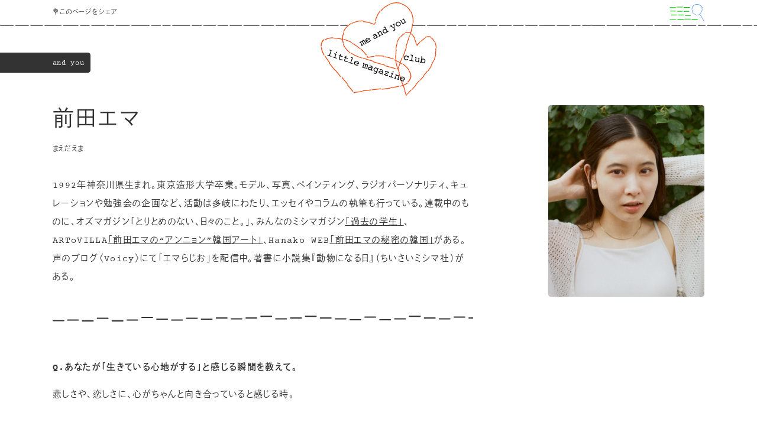

--- FILE ---
content_type: text/html; charset=UTF-8
request_url: https://meandyou.net/andyou/emmamaeda/
body_size: 39673
content:
<!DOCTYPE HTML><html id="html-root" lang="ja"><head><meta charset="UTF-8"><meta name="viewport" content="initial-scale=1"><meta name="format-detection" content="telephone=no"><title>前田エマ | me and you little magazine &amp; club</title><link rel="apple-touch-icon" sizes="180x180" href="https://meandyou.net/wp-content/themes/meandyou_v2_1_0/dist/assets/favicons/apple-touch-icon.png"><link rel="icon" type="image/png" sizes="32x32" href="https://meandyou.net/wp-content/themes/meandyou_v2_1_0/dist/assets/favicons/favicon-32x32.png"><link rel="icon" type="image/png" sizes="16x16" href="https://meandyou.net/wp-content/themes/meandyou_v2_1_0/dist/assets/favicons/favicon-16x16.png"><link rel="manifest" href="https://meandyou.net/wp-content/themes/meandyou_v2_1_0/dist/assets/favicons/site.webmanifest"><link rel="mask-icon" href="https://meandyou.net/wp-content/themes/meandyou_v2_1_0/dist/assets/favicons/safari-pinned-tab.svg" color="#ff0000"><meta name="msapplication-TileColor" content="#ffffff"><meta name="theme-color" content="#ffffff"><meta property="og:title" content="前田エマ | me and you little magazine &amp; club"><meta name="description" content="1992年神奈川県生まれ。東京造形大学卒業。モデル、写真、ペインティング、ラジオパーソナリティ、キュレーションや勉強会の企画など、活動は多岐にわたり、エッセイやコラムの執筆も行っている。連載中のものに、オズマガジン「とりとめのない、日々のこと。」、み..."><meta property="og:description" content="1992年神奈川県生まれ。東京造形大学卒業。モデル、写真、ペインティング、ラジオパーソナリティ、キュレーションや勉強会の企画など、活動は多岐にわたり、エッセイやコラムの執筆も行っている。連載中のものに、オズマガジン「とりとめのない、日々のこと。」、み..."><meta property="og:type" content="article"><meta property="og:url" content="https://meandyou.net/andyou/emmamaeda/"><meta property="og:image" content="https://meandyou.net/wp-content/themes/meandyou_v2_1_0/dist/assets/favicons/og.png"><meta property="og:image:width" content="1200"><meta property="og:image:height" content="630"><meta property="twitter:card" content="summary_large_image"><meta property="twitter:title" content="前田エマ | me and you little magazine &amp; club"><meta property="twitter:description" content="1992年神奈川県生まれ。東京造形大学卒業。モデル、写真、ペインティング、ラジオパーソナリティ、キュレーションや勉強会の企画など、活動は多岐にわたり、エッセイやコラムの執筆も行っている。連載中のものに、オズマガジン「とりとめのない、日々のこと。」、み..."><meta property="twitter:image:src" content="https://meandyou.net/wp-content/themes/meandyou_v2_1_0/dist/assets/favicons/og.png"><meta property="twitter:image:type" content="image/png"> <script async src="https://www.googletagmanager.com/gtag/js?id=G-RLRQSLD2TT"></script> <script>window.dataLayer = window.dataLayer || [];function gtag(){dataLayer.push(arguments);}gtag('js', new Date());gtag('config', 'G-RLRQSLD2TT');</script> <script>(function(d) {var config = {kitId: 'sil8fej',scriptTimeout: 3000,async: true},h=d.documentElement,t=setTimeout(function(){h.className=h.className.replace(/\bwf-loading\b/g,"")+" wf-inactive";},config.scriptTimeout),tk=d.createElement("script"),f=false,s=d.getElementsByTagName("script")[0],a;h.className+=" wf-loading";tk.src='https://use.typekit.net/'+config.kitId+'.js';tk.async=true;tk.onload=tk.onreadystatechange=function(){a=this.readyState;if(f||a&&a!="complete"&&a!="loaded")return;f=true;clearTimeout(t);try{Typekit.load(config)}catch(e){}};s.parentNode.insertBefore(tk,s)})(document);</script> <script>IS_TOUCH="",'ontouchstart' in document.documentElement?(IS_TOUCH=!0,document.documentElement.className+=" is-touch"):(IS_TOUCH=!1,document.documentElement.className+=" is-no-touch");!function(){var n=function(n,t,e){n.addEventListener?n.addEventListener(t,e,!1):n.attachEvent("on"+t,e)},t=function(n,t){for(var e in t)t.hasOwnProperty(e)&&(n[e]=t[e]);return n};window.fitText=function(e,i,a){var o=t({minFontSize:-1/0,maxFontSize:1/0},a),r=function(t){var e=i||1,a=function(){t.style.fontSize=Math.max(Math.min(t.clientWidth/(10*e),parseFloat(o.maxFontSize)),parseFloat(o.minFontSize))+"px"};a(),n(window,"resize",a)};if(e.length)for(var f=0;f<e.length;f++)r(e[f]);else r(e);return e}}();window.fitText(document.getElementById("html-root"),12,{minFontSize:"10px",maxFontSize:"20px"});</script> <script>!function(e){var n;if("function"==typeof define&&define.amd&&(define(e),n=!0),"object"==typeof exports&&(module.exports=e(),n=!0),!n){var t=window.Cookies,o=window.Cookies=e();o.noConflict=function(){return window.Cookies=t,o}}}(function(){function e(){for(var e=0,n={};e<arguments.length;e++){var t=arguments[e];for(var o in t)n[o]=t[o]}return n}function n(e){return e.replace(/(%[0-9A-Z]{2})+/g,decodeURIComponent)}return function t(o){function r(){}function i(n,t,i){if("undefined"!=typeof document){"number"==typeof(i=e({path:"/"},r.defaults,i)).expires&&(i.expires=new Date(1*new Date+864e5*i.expires)),i.expires=i.expires?i.expires.toUTCString():"";try{var c=JSON.stringify(t);/^[\{\[]/.test(c)&&(t=c)}catch(e){}t=o.write?o.write(t,n):encodeURIComponent(String(t)).replace(/%(23|24|26|2B|3A|3C|3E|3D|2F|3F|40|5B|5D|5E|60|7B|7D|7C)/g,decodeURIComponent),n=encodeURIComponent(String(n)).replace(/%(23|24|26|2B|5E|60|7C)/g,decodeURIComponent).replace(/[\(\)]/g,escape);var f="";for(var u in i)i[u]&&(f+="; "+u,!0!==i[u]&&(f+="="+i[u].split(";")[0]));return document.cookie=n+"="+t+f}}function c(e,t){if("undefined"!=typeof document){for(var r={},i=document.cookie?document.cookie.split("; "):[],c=0;c<i.length;c++){var f=i[c].split("="),u=f.slice(1).join("=");t||'"'!==u.charAt(0)||(u=u.slice(1,-1));try{var a=n(f[0]);if(u=(o.read||o)(u,a)||n(u),t)try{u=JSON.parse(u)}catch(e){}if(r[a]=u,e===a)break}catch(e){}}return e?r[e]:r}}return r.set=i,r.get=function(e){return c(e,!1)},r.getJSON=function(e){return c(e,!0)},r.remove=function(n,t){i(n,"",e(t,{expires:-1}))},r.defaults={},r.withConverter=t,r}(function(){})});if(window.Cookies.get('meandyou-andyou-archive-grid') == '0') {document.getElementById("html-root").classList.remove('is-andyou-archive-grid');document.getElementById("html-root").classList.add('is-andyou-archive-list');} else {document.getElementById("html-root").classList.remove('is-andyou-archive-list');document.getElementById("html-root").classList.add('is-andyou-archive-grid');}</script> <link href="https://meandyou.net/wp-content/themes/meandyou_v2_1_0/dist/assets/css/site.css?d=015127" rel="stylesheet" type="text/css"><style id='wp-img-auto-sizes-contain-inline-css' type='text/css'>img:is([sizes=auto i],[sizes^="auto," i]){contain-intrinsic-size:3000px 1500px}
/*# sourceURL=wp-img-auto-sizes-contain-inline-css */</style><style id='classic-theme-styles-inline-css' type='text/css'>/*! This file is auto-generated */
.wp-block-button__link{color:#fff;background-color:#32373c;border-radius:9999px;box-shadow:none;text-decoration:none;padding:calc(.667em + 2px) calc(1.333em + 2px);font-size:1.125em}.wp-block-file__button{background:#32373c;color:#fff;text-decoration:none}
/*# sourceURL=/wp-includes/css/classic-themes.min.css */</style><link rel="icon" type="image/svg+xml" href="data:image/svg+xml,%3Csvg xmlns='http://www.w3.org/2000/svg' viewBox='0 0 1417.323 1417.323'%3E%3Cpath fill='%23DE4D1E' d='M714.06 359.531a378.713 378.713 0 0147.198-63.793c13.535-14.755 65.744-69.31 153.705-102.155 46.045-17.193 82.56-21.22 143.64-27.954 50.247-5.543 75.371-8.312 100.793-4.07 71.2 11.888 124.641 54.88 147.89 73.997 7.84 6.445 17.313 14.237 27.721 25.16 74.006 77.682 76.136 188.823 76.096 211.61-.188 94.574-40.781 162.672-63.106 200.13-19.034 31.93-44.471 61.193-95.352 119.72-46.444 53.43-83.894 92.3-107.343 116.495-118.783 122.558-178.792 184.476-270.492 268.337a4482.997 4482.997 0 01-156.206 136.322l-12.627 4.496a4980.064 4980.064 0 01-176.673-159.064c-134.027-126.554-111.977-119.71-229.832-230.107-31.52-29.523-121.293-112.624-200.427-210.356-12.839-15.86-33.34-41.914-51.84-80.196C18.473 578.643 11.96 525.648 8.513 495.52c-3.254-28.413-2.276-42.382-1.662-48.905 2.856-30.21 12.545-54.955 27.24-82.875 23.856-45.326 45.932-87.275 89.284-125.079 85.454-74.518 189.614-77.148 209.792-77.284 133.83-.889 227.278 83.74 281.026 132.434a563.916 563.916 0 0175.287 83.338l24.582-17.617-.003-.002z'/%3E%3C/svg%3E"></head><body><div class="header"> <a href="https://meandyou.net" class="logo"> <svg xmlns="http://www.w3.org/2000/svg" viewBox="0 0 761.431 618.433" class="logo-primary"> <g class="logo-bg"> <path d="M357.52 138.979a132.496 132.496 0 014.944-27.32c1.965-6.724 9.91-31.92 32.433-55.833 11.79-12.518 22.626-19.43 40.752-30.991 14.911-9.512 22.367-14.267 31.001-16.868 24.182-7.283 47.603-2.058 57.856.345 3.457.81 7.635 1.79 12.591 3.608 35.24 12.93 53.1 47.478 56.612 54.635 14.57 29.708 12.365 57.357 11.153 72.565-1.034 12.964-4.49 26.082-11.404 52.319-6.31 23.951-12.05 41.942-15.666 53.162-18.318 56.834-27.572 85.547-43.377 126.048a1568.422 1568.422 0 01-27.933 66.942l-3.267 3.364a1742.4 1742.4 0 01-80.047-22.588c-61.635-18.983-53.657-20.246-107.718-36.66-14.458-4.389-55.484-16.581-95.435-35.01-6.482-2.991-16.946-7.996-28.673-17.148-18.214-14.215-28.455-29.838-34.197-38.759-5.416-8.413-7.27-12.948-8.086-15.09-3.777-9.922-4.564-19.186-4.271-30.221.475-17.914.914-34.493 8.671-53.062 15.29-36.603 47.57-53.54 53.881-56.704 41.86-20.98 84.276-8.877 108.675-1.91a197.294 197.294 0 0136.517 14.507l4.989-9.331z"/> <path d="M309.244 367.162c23.36-6.65 66.752-15.537 119.336-5.595 38.527 7.284 63.982 21.273 90.352 35.764 0 0 50.596 27.805 62.306 55.906 2.245 5.388 4.33 11.294 4.33 11.294 2.428 6.882 4.106 12.705 4.517 14.306 3.078 11.998-2.428 30.898-12.894 44.706-2.708 3.573-10.835 13.516-35.078 24.404-11.017 4.948-26.823 10.724-75.04 17.666-17.922 2.58-33.898 4.256-65.849 7.606-32.873 3.447-49.31 5.17-58.103 5.806-15.614 1.13-27.465 1.626-45.741 4.659-8.434 1.4-12.15 2.33-24.682 4.733a1109.002 1109.002 0 01-42.518 7.314c-4.273-.51-8.546-1.018-12.82-1.527-64.846-78.597-113.966-138.867-142.542-172.253 0 0-22.63-26.438-51.885-75.631-1.497-2.518-7.152-12.138-12.047-25.789-3.878-10.817-6.464-18.029-6.352-28.3.096-8.86 2.551-15.535 7.462-28.885 1.175-3.196 2.957-7.607 7.22-10.956a21.231 21.231 0 014.188-2.494c30.22-13.279 57.223-13.788 57.223-13.788 53.8-1.014 107.012 24.188 107.012 24.188 64.13 30.373 102.584 78.521 121.605 106.866z"/> <path d="M634.32 288.06c7.281-12.762 15.03-21.567 20.887-27.314 5.464-5.36 4.674-3.54 21.047-17.515 11.999-10.242 13.937-12.512 18.96-14.182 11.34-3.768 22.32.868 25.435 2.182 21.901 9.245 29.666 35.988 33.012 47.512 10.95 37.71 1.267 70.782-4.517 90.541 0 0-12.343 42.161-41.6 79.812-1.913 2.461-9.393 11.927-18.854 23.406-7.937 9.63-14.193 16.946-19.422 23.032-15.92 18.532-29.471 34.304-48.902 56.127a3499.895 3499.895 0 01-54.751 60.07l-3.953 2.07c-7.685-30.12-15.383-54.105-21.034-70.538-13.293-38.66-18.91-46.16-23.86-70.261-2.35-11.44-3.838-23.156-10.353-39.53-2.71-6.811-4.967-11.101-7.294-19.623-1.742-6.375-2.92-12.912-4.095-28.094-1.093-14.143-1.848-23.912-1.552-37.365.488-22.227 3.106-20.87 7.042-61.023 1.343-13.696 1.473-18.294 4.11-26.13 4.738-14.077 12.372-23.174 18.353-30.164 10.03-11.722 22.207-25.954 41.86-29.453 4.492-.8 11.622-1.986 19.834.606 14.102 4.45 21.22 16.828 28.66 30.211 5.934 10.678 14.04 28.35 17.787 52.706l3.2 2.918z"/> </g> <g class="logo-border"> <path d="M511.308 443.642a2.49 2.49 0 01-1.797.203 4190.09 4190.09 0 01-9.517-2.523 2.5 2.5 0 111.285-4.831 4251.05 4251.05 0 009.504 2.52 2.5 2.5 0 01.525 4.63zm-18.815-3.016a2.494 2.494 0 01-1.806.202 9605.634 9605.634 0 01-70.647-19.15 2.5 2.5 0 011.328-4.822 9507.003 9507.003 0 0070.609 19.14 2.5 2.5 0 01.516 4.63z"/> <path d="M420.127 416.984a2.49 2.49 0 01-1.826.195c-25.792-7.123-49.484-13.8-70.418-19.848a2.5 2.5 0 011.387-4.803c20.917 6.041 44.59 12.714 70.362 19.831a2.5 2.5 0 01.495 4.625z"/> <path d="M348.024 392.559a2.493 2.493 0 01-1.86.187c-29.108-8.459-52.676-15.657-70.05-21.396a2.5 2.5 0 111.568-4.748c17.318 5.72 40.828 12.9 69.878 21.342a2.5 2.5 0 01.464 4.615zm-79.127-22.281a2.491 2.491 0 01-1.967.153c-6.061-2.062-11.296-3.94-15.559-5.58-20.672-7.954-37.346-16.325-50.972-25.592a2.5 2.5 0 112.811-4.134c13.306 9.048 29.647 17.246 49.956 25.06 4.202 1.616 9.375 3.47 15.374 5.512a2.5 2.5 0 01.357 4.58zm-74.135-33.615a2.502 2.502 0 01-2.66-.21c-18.464-13.79-31.744-29.968-44.403-54.092a67.77 67.77 0 01-1.577-3.218 2.486 2.486 0 011.232-3.314 2.5 2.5 0 013.313 1.232 62.961 62.961 0 001.46 2.978c12.29 23.419 25.14 39.093 42.967 52.408a2.5 2.5 0 01-.332 4.216zm-45.282-64.167a2.5 2.5 0 01-3.529-1.402c-7.482-21.804-6.022-49.152 3.906-73.153a2.5 2.5 0 014.62 1.91c-9.475 22.909-10.895 48.935-3.797 69.621a2.5 2.5 0 01-1.2 3.024zM352.532 148.31a2.494 2.494 0 01-2.274.026c-1.253-.621-31.121-15.257-69.48-17.986a2.5 2.5 0 11.355-4.986c39.331 2.797 70.058 17.854 71.347 18.494a2.5 2.5 0 01.052 4.452zm-200.157 45.225a2.5 2.5 0 01-3.411-3.308c10.55-21.647 27.974-40.08 50.387-53.31a2.487 2.487 0 013.424.883 2.5 2.5 0 01-.882 3.423c-21.875 12.911-38.17 30.135-48.434 51.194a2.488 2.488 0 01-1.084 1.118zm127.347-68.477a2.49 2.49 0 01-1.239.284c-25.436-.797-48.59 4.182-68.82 14.798l-.45.238a2.5 2.5 0 11-2.335-4.421l.462-.244c21.002-11.022 44.991-16.193 71.3-15.37a2.5 2.5 0 011.082 4.715zM509.91 440.904a2.448 2.448 0 01-1.329.278c-.864-.05-1.657-.516-2.065-1.294a2.554 2.554 0 01-.034-2.297c1.013-2.806 11.134-30.875 24.372-68.593a2.5 2.5 0 114.718 1.656c-13.147 37.458-23.223 65.41-24.363 68.568a2.453 2.453 0 01-.464.986 2.6 2.6 0 01-.835.696zm30.743-74.038a2.5 2.5 0 01-3.522-3.04c8.713-24.887 16.733-48.14 23.836-69.114a2.5 2.5 0 114.735 1.604c-7.109 20.99-15.133 44.26-23.852 69.164a2.49 2.49 0 01-1.197 1.386z"/> <path d="M561.72 293.721a2.5 2.5 0 01-3.53-3.012c9.262-27.47 16.877-50.848 22.634-69.485a2.5 2.5 0 114.778 1.475c-5.77 18.678-13.399 42.097-22.674 69.607a2.492 2.492 0 01-1.207 1.415zm27.219-77.571a2.5 2.5 0 01-3.554-2.94c4.068-13.41 7.096-24.205 9-32.084 3.441-14.252 5.679-26.883 6.84-38.614a2.501 2.501 0 014.976.492c-1.185 11.964-3.46 24.818-6.957 39.296-1.925 7.972-4.978 18.86-9.074 32.363a2.492 2.492 0 01-1.231 1.488zm19.015-79.466a2.5 2.5 0 01-3.655-2.374c1.644-25.734-2.116-46.619-12.574-69.834-.567-1.258-.056-2.722 1.253-3.306a2.5 2.5 0 013.305 1.253c10.672 23.688 14.683 45.958 13.006 72.206a2.498 2.498 0 01-1.335 2.055zm-17.885-75.279l-.06.03a2.5 2.5 0 01-3.346-1.14 255.6 255.6 0 00-2.941-5.784c-8.9-16.959-27.172-32-48.88-40.236a2.5 2.5 0 111.774-4.675c22.817 8.657 42.082 24.578 51.533 42.588 1.06 2.022 2.07 4.007 3 5.9a2.5 2.5 0 01-1.08 3.317zm-232.94 82.252a2.5 2.5 0 01-3.634-2.574c.098-.674.652-4.32 1.968-10.065a2.501 2.501 0 014.873 1.117c-1.272 5.556-1.8 9.027-1.893 9.667a2.496 2.496 0 01-1.314 1.855zm2.721-17.163a2.5 2.5 0 01-3.576-2.858c4.625-17.365 13.78-43.028 31.13-66.676a2.5 2.5 0 114.031 2.958c-16.889 23.02-25.815 48.056-30.33 65.005a2.492 2.492 0 01-1.254 1.57zM532.388 9.804a2.491 2.491 0 01-1.901.174c-22.448-6.952-46.761-6.615-70.312.973a2.5 2.5 0 11-1.533-4.76c24.534-7.904 49.89-8.246 73.324-.989a2.5 2.5 0 01.422 4.602zM397.062 58.1a2.5 2.5 0 01-3.11-3.78c12.307-15.305 26.796-27.395 43.065-35.932a148.926 148.926 0 0116.22-7.327 2.5 2.5 0 013.225 1.449 2.489 2.489 0 01-1.449 3.225 143.897 143.897 0 00-15.673 7.08c-15.657 8.217-29.617 19.87-41.493 34.638a2.48 2.48 0 01-.785.647z"/> <path d="M217.158 599.084c-.916-.371-1.665-1.109-1.923-2.01-.407-1.415.545-2.7 2.126-2.87 5.666-.608 26.3-2.835 53.923-5.943 1.578-.176 3.194.825 3.608 2.238.415 1.414-.528 2.704-2.106 2.882-27.637 3.11-48.285 5.338-53.955 5.947a3.483 3.483 0 01-1.673-.244zm-6.801-7.534a3.481 3.481 0 01-1.372-.992 11583.063 11583.063 0 01-34.558-41.839c-1.009-1.226-.787-2.809.496-3.534 1.283-.727 3.14-.32 4.149.907a11494.758 11494.758 0 0034.54 41.816c1.015 1.223.802 2.807-.476 3.539-.813.466-1.862.474-2.78.102zm66.646-3.23c-.912-.37-1.657-1.1-1.92-1.995-.416-1.414.526-2.705 2.103-2.883 18.591-2.105 36.678-4.197 53.763-6.216 1.572-.186 3.196.808 3.62 2.221s-.508 2.71-2.084 2.896c-17.093 2.02-35.192 4.113-53.792 6.218a3.478 3.478 0 01-1.69-.241zm-102.816-46.164a3.48 3.48 0 01-1.383-1.005 10748.745 10748.745 0 01-34.258-41.93c-1-1.23-.767-2.81.522-3.528 1.29-.72 3.146-.301 4.145.93a10741.232 10741.232 0 0034.24 41.904c1.007 1.228.783 2.81-.5 3.534-.813.459-1.856.464-2.766.095zm164.59 38.997c-.905-.367-1.647-1.09-1.914-1.979-.427-1.412.505-2.71 2.079-2.898a7154.953 7154.953 0 0053.632-6.579c1.57-.2 3.2.782 3.64 2.194.44 1.411-.479 2.716-2.05 2.916a7197.041 7197.041 0 01-53.678 6.586 3.48 3.48 0 01-1.71-.24zm-208.578-86.611a3.475 3.475 0 01-1.395-1.02 6888.073 6888.073 0 01-33.913-42.119c-.988-1.238-.736-2.814.563-3.52s3.152-.273 4.14.964a6873.86 6873.86 0 0033.882 42.08c1 1.233.763 2.812-.526 3.53-.812.45-1.846.452-2.751.085zm272.321 82.925c-.895-.363-1.632-1.075-1.906-1.953-.442-1.411.473-2.718 2.043-2.92 20.447-2.626 38.415-5.064 53.405-7.247 1.56-.227 3.21.728 3.68 2.135.47 1.407-.414 2.732-1.977 2.96-15.024 2.187-33.027 4.63-53.507 7.26a3.469 3.469 0 01-1.738-.235zM90.225 448.78a3.465 3.465 0 01-1.412-1.042c-12.95-16.277-24.149-30.579-33.29-42.509-.96-1.252-.67-2.819.65-3.498 1.32-.68 3.17-.213 4.127 1.039 9.119 11.9 20.296 26.172 33.222 42.42.985 1.239.73 2.814-.57 3.517-.81.438-1.832.436-2.727.073z"/> <path d="M460.734 567.752c-.873-.354-1.597-1.039-1.888-1.893-.478-1.406.4-2.735 1.96-2.969 15.574-2.34 27.763-4.408 36.228-6.149a367.533 367.533 0 0015.965-3.64c1.502-.38 3.238.428 3.875 1.8.639 1.372-.06 2.794-1.562 3.174a372.813 372.813 0 01-16.225 3.699c-8.571 1.762-20.868 3.85-36.551 6.205a3.45 3.45 0 01-1.802-.227zM58.462 402.517a3.452 3.452 0 01-1.457-1.099c-8.451-11.143-15.022-20.151-19.53-26.772-4.107-6.036-7.838-11.848-11.09-17.278-.794-1.325-.28-2.824 1.145-3.347 1.425-.522 3.225.127 4.018 1.453 3.193 5.333 6.863 11.048 10.906 16.989 4.45 6.536 10.96 15.46 19.348 26.52.953 1.257.651 2.82-.673 3.493-.803.407-1.796.394-2.667.04zM523.953 557.17c-.745-.303-1.39-.85-1.744-1.558-.683-1.362-.034-2.806 1.45-3.225 19.735-5.584 34.446-12.38 44.974-20.774 1.124-.894 2.995-.722 4.176.385 1.184 1.109 1.234 2.734.11 3.629-11.21 8.937-26.078 15.83-46.793 21.691-.71.202-1.484.13-2.173-.149zM20.94 350.695c-.703-.286-1.319-.788-1.685-1.446-10.426-18.672-15.809-34.063-16.943-48.438-.111-1.422 1.118-2.501 2.745-2.41 1.626.088 3.037 1.315 3.151 2.738 1.076 13.647 6.254 28.38 16.296 46.367.749 1.34.181 2.819-1.269 3.3-.739.245-1.564.185-2.295-.111zm551.136 179.177a3.589 3.589 0 01-.895-.524c-1.28-1.024-1.495-2.657-.482-3.648 7.025-6.87 12.35-15.136 16.76-26.013 4.666-11.512 1.478-27.939-8.748-45.068-.792-1.327-.276-2.824 1.15-3.346 1.426-.52 3.224.13 4.016 1.458 11.029 18.475 14.376 36.417 9.184 49.227-4.634 11.43-10.268 20.153-17.73 27.45-.794.778-2.109.928-3.255.464zM2.014 292.205c-1.193-.484-2.042-1.57-2.013-2.714.236-9.209 2.267-18.239 6.392-28.415 2.287-5.644 6.434-10.857 12.327-15.495 1.128-.889 2.998-.709 4.176.407 1.178 1.113 1.217 2.737.087 3.626-5.283 4.158-8.98 8.779-10.987 13.732-3.931 9.697-5.866 18.257-6.087 26.939-.037 1.407-1.389 2.372-3.02 2.152a3.56 3.56 0 01-.875-.232zm307.23 74.957c-.706-.286-1.322-.791-1.688-1.45-.224-.404-2.303-4.109-6.29-9.972-.879-1.292-.476-2.827.9-3.429 1.371-.603 3.201-.044 4.079 1.248 2.404 3.536 4.134 6.304 5.222 8.113 5.528-1.47 19.226-4.692 38.764-6.424 1.59-.139 3.18.896 3.552 2.313.374 1.419-.61 2.682-2.199 2.823-24.177 2.142-39.476 6.718-40.116 6.912-.722.219-1.517.153-2.224-.134zM28.091 249.67a3.487 3.487 0 01-1.338-.95c-1.038-1.21-.858-2.802.4-3.556 13.216-7.909 31.127-12.556 51.796-13.44 1.604-.068 3.144 1.03 3.436 2.453.293 1.424-.771 2.633-2.376 2.702-19.68.841-36.658 5.22-49.097 12.666-.817.488-1.886.505-2.82.126zm270.134 100.797a3.448 3.448 0 01-1.489-1.14c-7.102-9.704-19.102-24.52-35.931-40-1.195-1.1-1.264-2.726-.153-3.633 1.112-.907 2.986-.746 4.175.348 17.219 15.839 29.499 31.002 36.769 40.934.928 1.268.593 2.823-.75 3.472-.795.386-1.768.365-2.621.02zm281.032 100.19a3.426 3.426 0 01-1.533-1.203c-9.276-13.371-22.031-26.094-37.914-37.815-1.325-.978-1.626-2.611-.673-3.648s2.8-1.085 4.124-.107c16.476 12.159 29.736 25.396 39.412 39.344.892 1.285.507 2.826-.86 3.44-.787.355-1.729.324-2.556-.011zm-220.133-93.749c-.969-.393-1.742-1.191-1.959-2.145-.323-1.422.712-2.652 2.31-2.748a292.367 292.367 0 0155.87 2.012c1.638.22 2.926 1.534 2.892 2.943-.033 1.408-1.382 2.374-3.013 2.157a285.528 285.528 0 00-54.577-1.963 3.513 3.513 0 01-1.523-.256zM85.65 239.1c-1.043-.423-1.847-1.311-1.994-2.335-.204-1.426.943-2.573 2.562-2.563 17.645.102 36.543 2.808 56.17 8.04 1.62.43 2.682 1.878 2.4 3.237-.281 1.359-1.812 2.113-3.42 1.685-19.044-5.078-37.351-7.703-54.411-7.803a3.533 3.533 0 01-1.307-.261zm169.008 68.03a3.568 3.568 0 01-1-.612c-14.035-12.19-29.22-22.956-45.133-31.997-1.445-.821-2.004-2.43-1.248-3.596.757-1.163 2.543-1.446 3.987-.621 16.321 9.273 31.89 20.31 46.273 32.802 1.232 1.07 1.361 2.7.29 3.642-.808.711-2.07.827-3.169.381zm166.887 55.614c-1.23-.498-2.084-1.63-2.01-2.798.091-1.4 1.485-2.32 3.115-2.053 18.928 3.086 37.516 8.097 55.246 14.894 1.572.606 2.43 2.13 1.947 3.425s-2.138 1.858-3.696 1.26c-17.268-6.62-35.377-11.501-53.825-14.51a3.613 3.613 0 01-.777-.218zm111.172 47.126a3.625 3.625 0 01-.681-.364c-14.479-9.878-31.03-18.726-49.196-26.298-1.54-.642-2.355-2.194-1.818-3.466.534-1.263 2.197-1.775 3.728-1.155l.034.014c18.62 7.762 35.607 16.845 50.489 26.998 1.365.932 1.747 2.56.852 3.64-.751.907-2.166 1.135-3.408.632zM202.625 268.049a3.649 3.649 0 01-.337-.157c-16.713-8.833-34.734-15.963-51.843-21.088-1.587-.482-2.614-1.953-2.274-3.295.34-1.343 1.91-2.044 3.505-1.566 17.561 5.26 36.03 12.574 53.158 21.625 1.473.779 2.096 2.377 1.393 3.571-.65 1.104-2.207 1.475-3.602.91z"/> <path d="M561.435 618.382a2.512 2.512 0 01-1.96-2.02 7386.284 7386.284 0 01-8.919-26.789 2.5 2.5 0 014.747-1.571 7938.572 7938.572 0 007.668 23.053l1.442-1.607a2.499 2.499 0 113.723 3.336l-4.185 4.668a2.517 2.517 0 01-1.593.946 2.514 2.514 0 01-.923-.016zm8.351-9.312a2.5 2.5 0 01-1.356-4.114 8482.404 8482.404 0 0023.328-26.21 2.501 2.501 0 013.742 3.317 8617.96 8617.96 0 01-23.341 26.225 2.5 2.5 0 01-2.373.782zm-16.473-22.971a2.5 2.5 0 01-1.87-1.665 8762.536 8762.536 0 01-10.933-33.336 2.5 2.5 0 014.753-1.549 8689.767 8689.767 0 0010.928 33.317 2.5 2.5 0 01-2.878 3.233zm46.571-7.171a2.5 2.5 0 01-1.364-4.105c7.95-8.98 15.748-17.827 23.18-26.298a2.5 2.5 0 113.758 3.297 7717.626 7717.626 0 01-23.193 26.315 2.5 2.5 0 01-2.38.791zm-62.138-32.443a2.498 2.498 0 01-1.873-1.677 6649.24 6649.24 0 01-10.752-33.39 2.5 2.5 0 014.764-1.52 6731.7 6731.7 0 0010.743 33.365 2.5 2.5 0 01-2.882 3.222z"/> <path d="M624.256 547.53a2.5 2.5 0 01-1.372-4.095 5509.438 5509.438 0 0023.013-26.442 2.5 2.5 0 113.783 3.27 5476.458 5476.458 0 01-23.035 26.465 2.5 2.5 0 01-2.39.801zm-99.086-40.168a2.499 2.499 0 01-1.878-1.692 4120.768 4120.768 0 01-10.493-33.482 2.5 2.5 0 014.779-1.473 4155.899 4155.899 0 0010.479 33.441 2.5 2.5 0 01-2.887 3.206zm128.81 9.738a2.5 2.5 0 01-1.385-4.08 3042.34 3042.34 0 0022.735-26.658 2.5 2.5 0 113.825 3.22c-6.7 7.96-14.361 16.944-22.773 26.703a2.499 2.499 0 01-2.401.816zm-138.284-48.37a2.498 2.498 0 01-1.886-1.717c-3.939-12.866-7.302-24.193-10-33.665a2.5 2.5 0 114.809-1.369c2.688 9.44 6.043 20.735 9.972 33.57a2.5 2.5 0 01-2.895 3.182z"/> <path d="M677.821 485.241a2.5 2.5 0 01-1.41-4.052c9.276-11.09 16.695-20.23 22.05-27.165a2.5 2.5 0 113.958 3.056c-5.395 6.987-12.855 16.178-22.171 27.317a2.5 2.5 0 01-2.427.844zM501.304 428.75a2.499 2.499 0 01-1.904-1.779c-1.933-6.95-3.485-12.875-4.613-17.607a383.853 383.853 0 01-3.598-16.663 2.5 2.5 0 014.91-.942 381.835 381.835 0 003.551 16.446c1.114 4.672 2.651 10.535 4.567 17.427a2.5 2.5 0 01-2.913 3.118zm205.031 25.04a2.5 2.5 0 01-1.498-3.941c7.524-10.107 13.852-19.532 19.345-28.813a2.5 2.5 0 114.302 2.546c-5.583 9.435-12.006 19.004-19.635 29.253a2.502 2.502 0 01-2.514.956zm-211.498-64.436a2.502 2.502 0 01-1.958-2.023c-2.136-12.352-3.372-23.83-3.777-35.092a2.5 2.5 0 114.997-.18c.397 11.034 1.609 22.292 3.707 34.42a2.5 2.5 0 01-2.969 2.875zm231.211 29.635a2.5 2.5 0 01-1.675-3.673c5.811-10.356 10.597-20.603 14.629-31.327a2.5 2.5 0 114.68 1.76c-4.122 10.963-9.011 21.435-14.949 32.015a2.501 2.501 0 01-2.685 1.225zm-232.316-69.813a2.5 2.5 0 01-1.992-2.426c-.106-11.43.663-22.956 2.35-35.236a2.5 2.5 0 012.817-2.136 2.509 2.509 0 012.136 2.816c-1.654 12.037-2.407 23.325-2.303 34.51a2.5 2.5 0 01-3.008 2.472zm251.92 33.074a2.5 2.5 0 01-1.858-3.268c3.498-10.09 6.429-20.71 9.224-33.42.297-1.35 1.65-2.175 2.979-1.906a2.5 2.5 0 011.905 2.98c-2.84 12.907-5.821 23.705-9.385 33.984a2.5 2.5 0 01-2.865 1.63zm-251.493-74.455a2.5 2.5 0 01-1.961-2.836c.914-5.806 2.034-11.891 3.422-18.604 1.066-5.161 2.535-10.517 4.363-15.917a2.5 2.5 0 114.736 1.605c-1.763 5.206-3.178 10.362-4.203 15.324-1.372 6.635-2.478 12.643-3.38 18.37a2.5 2.5 0 01-2.977 2.058zm259.245 34.421a2.5 2.5 0 01-1.942-2.955c2.185-10.565 3.073-22.4 2.569-34.228a2.5 2.5 0 114.996-.212c.52 12.231-.402 24.49-2.669 35.453a2.5 2.5 0 01-2.954 1.942zm-252.289-74.747a2.5 2.5 0 01-1.83-3.346c4.326-11.26 10.039-22.141 16.52-31.47a2.5 2.5 0 114.107 2.853c-6.257 9.004-11.775 19.52-15.96 30.41a2.5 2.5 0 01-2.837 1.553zm131.427 21.157a2.5 2.5 0 01-1.96-2.037c-.069-.412-.45-2.648-1.224-6.198a2.5 2.5 0 114.885-1.064l.113.52a213.744 213.744 0 0114.387-18 2.5 2.5 0 113.729 3.331c-10.32 11.553-17.042 21.92-17.323 22.356a2.501 2.501 0 01-2.607 1.092zm-5.39-12.752a2.5 2.5 0 01-1.921-1.846c-2.055-8.265-5.673-20.642-11.238-32.666a2.5 2.5 0 114.537-2.1c5.731 12.38 9.446 25.084 11.553 33.56a2.5 2.5 0 01-2.93 3.052zm131.271 26.086a2.502 2.502 0 01-1.984-2.243c-1.006-12.173-3.528-23.72-7.296-33.394a2.5 2.5 0 014.66-1.814c3.94 10.117 6.574 22.15 7.62 34.797a2.501 2.501 0 01-3 2.654zM656.95 262.114a2.5 2.5 0 01-1.302-4.172c9.334-9.8 18.626-17.383 27.616-22.54a2.5 2.5 0 012.488 4.338c-8.572 4.916-17.482 12.2-26.484 21.65a2.498 2.498 0 01-2.319.724zm-133.283-29.859a2.5 2.5 0 01-1.472-3.974c8.295-10.765 17.316-18.749 26.816-23.73a2.499 2.499 0 112.321 4.428c-8.855 4.644-17.325 12.164-25.176 22.354a2.5 2.5 0 01-2.489.922z"/> <path d="M615.893 237.944a2.496 2.496 0 01-1.714-1.296c-6.165-11.874-13.227-20.66-20.988-26.112a2.5 2.5 0 012.874-4.092c8.425 5.92 16.013 15.306 22.551 27.9a2.5 2.5 0 01-2.723 3.6zm129.935 23.832a2.496 2.496 0 01-1.758-1.383c-5.452-11.57-12.734-19.867-21.644-24.66a2.5 2.5 0 112.369-4.403c9.872 5.31 17.88 14.371 23.799 26.932a2.5 2.5 0 01-2.766 3.514zm-58.705-27.882a2.5 2.5 0 01-.557-4.712c10.348-4.852 20.262-6.347 29.466-4.444 2.16.447 4.29 1.051 6.33 1.796a2.5 2.5 0 01-1.713 4.697 40.261 40.261 0 00-5.63-1.596c-8.122-1.68-16.98-.31-26.33 4.074a2.492 2.492 0 01-1.566.185zm-131.43-29.94a2.5 2.5 0 01-.399-4.78c8.569-3.32 17.298-4.098 25.945-2.31a39.706 39.706 0 019.978 3.527 2.5 2.5 0 11-2.272 4.455 34.681 34.681 0 00-8.718-3.085c-7.69-1.59-15.47-.892-23.127 2.075-.465.18-.952.212-1.407.118z"/> </g> <path class="logo-text" d="M286.49 259.487c-1.392-2.594-2.565-4.22-3.52-4.88-.956-.66-2.002-.686-3.139-.077-1.356.727-2.117 1.894-2.284 3.498-.166 1.605.304 3.438 1.409 5.499l6.155 11.48.493-.264c1.112-.597 1.927-.862 2.444-.796s.973.468 1.368 1.204c.355.662.464 1.242.33 1.741-.136.5-.525.921-1.169 1.266l-3.505 1.88c-.79.424-1.427.528-1.91.312-.483-.214-1.05-.929-1.7-2.143l-.43-.8-6.243-11.646-1.155-2.153c-.74-1.38-1.637-2.302-2.691-2.767-1.055-.464-2.125-.406-3.21.176a4.385 4.385 0 00-1.885 1.952c-.428.857-.634 1.898-.618 3.12l8.153 15.206 1.014-.543c1.095-.588 1.908-.846 2.44-.776.531.07.99.464 1.375 1.182.404.754.527 1.358.367 1.81-.159.452-.678.914-1.56 1.387l-7.323 3.926c-.716.384-1.33.506-1.842.366s-.95-.55-1.315-1.23c-.395-.737-.45-1.353-.163-1.85.286-.496 1.05-1.078 2.292-1.744l.547-.294-9.5-17.716-.492.264c-1.279.685-2.23 1.007-2.852.965-.622-.043-1.13-.43-1.521-1.16-.343-.64-.416-1.218-.219-1.735.196-.517.662-.973 1.398-1.367l4.223-2.264c.607-.326 1.064-.435 1.37-.328.305.107.657.488 1.057 1.143.323-1.21.815-2.24 1.475-3.088s1.535-1.566 2.622-2.149c1.29-.692 2.503-.983 3.642-.875 1.137.109 2.213.621 3.227 1.538.155-1.567.592-2.897 1.31-3.988.718-1.092 1.73-1.988 3.038-2.69 2.375-1.272 4.524-1.43 6.448-.472 1.924.958 3.814 3.167 5.668 6.625l6.703 12.501.438-.234c1.13-.607 1.962-.875 2.493-.805.53.071.989.465 1.373 1.183.356.662.456 1.247.303 1.756-.154.51-.553.936-1.196 1.281l-3.34 1.79c-.735.395-1.397.466-1.983.211-.586-.254-1.136-.86-1.649-1.816l-6.762-12.612zm14.993-3.1c1.573 2.58 3.57 4.152 5.994 4.718 2.423.567 5.06.085 7.913-1.444 2.152-1.155 4.19-2.988 6.112-5.498 1.922-2.511 3.15-3.91 3.684-4.196.551-.296 1.105-.367 1.66-.215a1.95 1.95 0 011.248 1.001c.286.534.354 1.124.204 1.771-.15.648-.536 1.409-1.157 2.282a31.908 31.908 0 01-4.597 5.111 28.067 28.067 0 01-5.455 3.842c-4.194 2.249-8.2 2.84-12.018 1.771-3.817-1.067-6.796-3.597-8.937-7.59-2.18-4.065-2.612-8.074-1.295-12.024 1.315-3.951 4.117-7.076 8.404-9.374 3.881-2.081 7.733-2.63 11.552-1.646 3.82.984 6.628 3.15 8.423 6.497.553 1.031.706 1.837.46 2.418-.244.582-1.323 1.385-3.236 2.41l-.415.223-18.544 9.943zm-1.8-3.689l17.965-9.632c-1.45-2.042-3.31-3.312-5.579-3.813-2.27-.5-4.536-.144-6.8 1.07-2.446 1.311-4.161 3.06-5.145 5.245-.984 2.187-1.13 4.563-.441 7.13zm69.831-22.448c-.779 2.17-1.863 4.09-3.254 5.76a16.448 16.448 0 01-4.901 4.013c-2.742 1.47-5.363 1.893-7.865 1.268-2.502-.624-4.409-2.16-5.72-4.607-1.56-2.907-1.65-5.76-.273-8.56 1.377-2.798 4.089-5.283 8.137-7.452a29.163 29.163 0 013.34-1.525 30.829 30.829 0 013.687-1.142l-.104-.193c-1.135-2.116-2.48-3.408-4.034-3.877-1.554-.47-3.398-.133-5.532 1.011-1.435.77-2.828 2.015-4.18 3.735-1.352 1.719-2.313 2.732-2.884 3.037-.533.287-1.091.308-1.672.062-.581-.244-1.054-.707-1.42-1.388-.581-1.085-.058-2.55 1.57-4.395 1.629-1.844 4.025-3.615 7.19-5.31 3.237-1.737 6.126-2.226 8.664-1.467 2.539.759 4.672 2.748 6.398 5.968l6.702 12.5 1.353-.724c1.306-.7 2.254-1.031 2.843-.992.59.04 1.077.417 1.462 1.135.355.662.437 1.257.247 1.786-.191.529-.654.99-1.39 1.384l-4.332 2.324c-.516.276-1.022.346-1.521.211s-.961-.467-1.388-.997l-1.123-1.565zm-4.882-8.575c-1.19.212-2.3.494-3.331.845-1.031.352-2.016.78-2.954 1.282-2.833 1.52-4.812 3.197-5.937 5.03-1.124 1.836-1.252 3.562-.384 5.18.67 1.252 1.733 2.009 3.188 2.27 1.456.263 2.974-.03 4.556-.879a13.85 13.85 0 005.515-5.32c1.34-2.293 1.656-4.102.946-5.427l-1.599-2.98zm20.565-.331l-9.484-17.69-.525.282c-1.251.671-2.19.985-2.817.942s-1.137-.432-1.532-1.168c-.365-.68-.436-1.276-.212-1.787.223-.511.767-.998 1.632-1.462l1.297-.695 2.65-1.42c.496-.267.937-.373 1.321-.319.385.055.67.257.858.606l1.006 1.876c.672-1.97 1.506-3.607 2.5-4.91a11.124 11.124 0 013.618-3.094c2.777-1.49 5.426-1.796 7.945-.92 2.518.876 4.596 2.84 6.234 5.895l6.703 12.5 1.306-.7c.926-.496 1.674-.702 2.245-.617s1.033.459 1.388 1.12c.385.718.442 1.345.171 1.881-.27.536-.959 1.1-2.065 1.694l-6.113 3.277c-1.18.633-2.01.9-2.49.802-.48-.098-.928-.533-1.342-1.306-.384-.717-.456-1.318-.215-1.803.241-.485.9-1.015 1.974-1.592l.974-.522-6.156-11.479c-1.154-2.153-2.523-3.532-4.107-4.14-1.583-.608-3.307-.412-5.168.586-1.88 1.009-3.2 2.533-3.958 4.574-.757 2.04-.633 3.999.374 5.875l6.155 11.48.966-.518c1.104-.592 1.923-.853 2.457-.785.534.07.993.462 1.378 1.18.414.772.53 1.386.347 1.839-.183.453-.92 1.026-2.206 1.716l-5.023 2.693-1.49.8c-.755.404-1.407.546-1.956.426-.55-.12-1.008-.52-1.373-1.2-.394-.736-.447-1.354-.157-1.852.289-.498 1.059-1.083 2.31-1.754l.58-.311zm53.161-23.494c-.386.207-.71.257-.97.147-.26-.11-.537-.44-.834-.992l-1.213-2.263c-.364 1.972-1.169 3.784-2.415 5.435-1.247 1.65-2.836 2.995-4.768 4.03-3.477 1.864-7.051 2.188-10.723.971-3.673-1.216-6.495-3.664-8.469-7.344-2.042-3.808-2.49-7.647-1.344-11.519 1.146-3.871 3.586-6.808 7.32-8.81 1.896-1.017 3.777-1.593 5.646-1.73s3.696.156 5.482.88l-5.668-10.57-1.462.784c-1.6.859-2.711 1.271-3.334 1.237-.622-.033-1.135-.427-1.54-1.182-.354-.662-.432-1.26-.233-1.793.2-.533.659-.993 1.376-1.377l5.657-3.034c.552-.296 1.002-.418 1.348-.367.348.05.625.27.832.655l16.675 31.101 1.242-.665c.901-.483 1.636-.682 2.204-.595.567.086 1.028.461 1.383 1.123.336.626.422 1.207.26 1.744-.162.537-.537.963-1.126 1.279l-5.326 2.855zm-24.72-2.699c1.362 2.539 3.296 4.18 5.8 4.92 2.506.742 5.02.436 7.54-.916 2.539-1.36 4.175-3.321 4.91-5.883.735-2.561.407-5.14-.984-7.733-1.37-2.557-3.315-4.228-5.83-5.01-2.516-.783-5.053-.489-7.61.882-2.594 1.391-4.243 3.353-4.946 5.885-.702 2.533-.329 5.15 1.12 7.855zm71.834-13.466l1.186-.637c1.343-.72 2.33-1.065 2.962-1.037.631.03 1.149.42 1.553 1.175.346.644.418 1.233.219 1.766-.2.533-.658.992-1.376 1.377l-12.722 6.821c-.865.464-1.546.64-2.044.528-.498-.112-.94-.527-1.325-1.245-.355-.662-.441-1.255-.26-1.778.181-.524.63-.978 1.348-1.362l5.988-3.211-.254-11.209-20.777-14.43c-1.214.65-2.125.951-2.732.9s-1.107-.441-1.5-1.172c-.341-.64-.415-1.217-.218-1.734.196-.517.663-.973 1.399-1.368l7.699-4.128c1.03-.552 1.796-.78 2.297-.685.502.097.944.5 1.325 1.212.392.731.436 1.366.133 1.905-.303.54-1.071 1.139-2.304 1.8l-1.021.547 15.646 11.223-.55-19.316-1.077.577c-1.27.68-2.222 1.003-2.857.967-.635-.036-1.148-.42-1.54-1.15-.382-.713-.474-1.303-.276-1.774.197-.47.821-.988 1.87-1.55l6.816-3.654c.754-.405 1.396-.543 1.926-.415.53.127.967.51 1.31 1.149.372.694.434 1.296.186 1.805-.248.51-.877 1.06-1.888 1.648l.858 36.455zm38.451-46.091c2.111 3.937 2.494 7.877 1.15 11.819-1.345 3.942-4.16 7.062-8.447 9.36-4.268 2.29-8.416 2.902-12.443 1.84-4.028-1.061-7.097-3.56-9.208-7.498-2.11-3.936-2.492-7.872-1.142-11.805s4.158-7.044 8.426-9.332c4.268-2.288 8.42-2.905 12.458-1.848 4.036 1.058 7.105 3.545 9.206 7.464zm-9.383 17.288c2.833-1.519 4.675-3.66 5.528-6.422.851-2.763.534-5.531-.954-8.305s-3.627-4.578-6.418-5.41-5.595-.496-8.41 1.013-4.643 3.655-5.485 6.436c-.842 2.781-.519 5.56.969 8.333 1.497 2.792 3.624 4.597 6.383 5.411 2.758.816 5.554.463 8.387-1.056zm21.888-20.724c1.243 2.318 2.638 3.75 4.185 4.293 1.547.545 3.378.25 5.495-.884 2.004-1.075 3.38-2.63 4.124-4.666.744-2.036.602-4.013-.425-5.93l-6.12-11.414-3.782 2.027c-.717.385-1.317.513-1.8.384-.484-.129-.897-.513-1.24-1.152-.373-.694-.472-1.3-.298-1.816.172-.516.645-.982 1.418-1.396l5.878-3.152c.7-.374 1.272-.486 1.72-.336.448.151.988.815 1.62 1.993l10.15 18.93 1.27-.68c.9-.483 1.628-.684 2.181-.602.554.082 1.013.465 1.378 1.145.355.662.432 1.26.233 1.793-.2.534-.658.993-1.375 1.377l-4.195 2.25c-.497.266-.937.372-1.322.318a1.105 1.105 0 01-.858-.607l-1.006-1.876c-1.036 2.308-2.049 4.054-3.038 5.235a12.036 12.036 0 01-3.58 2.897c-3.036 1.628-5.745 2.042-8.127 1.244-2.382-.798-4.447-2.827-6.195-6.088l-6.667-12.433-.58.31c-1.25.671-2.184.984-2.801.938-.616-.046-1.12-.434-1.513-1.165-.342-.639-.42-1.215-.232-1.726.187-.512.657-.97 1.412-1.375l4.167-2.235c.644-.345 1.16-.455 1.545-.331.387.124.817.628 1.29 1.511l7.088 13.22zM66.114 320.393l-5.029-1.746c-1.913-.664-3.058-1.232-3.434-1.706-.377-.473-.426-1.114-.145-1.923.247-.71.634-1.172 1.161-1.387.527-.214 1.176-.188 1.945.08l9.761 3.388c.533.185.91.437 1.13.757.22.32.266.667.136 1.041l-11.574 33.338 9.288 3.225c.75.26 1.24.612 1.472 1.057s.225 1.023-.021 1.733c-.281.809-.642 1.308-1.083 1.497-.442.19-1.126.123-2.052-.199l-21.831-7.579c-.769-.267-1.295-.648-1.575-1.143-.281-.496-.299-1.098-.052-1.808.24-.69.624-1.13 1.155-1.323.53-.191 1.21-.143 2.038.144l8.194 2.845 10.516-30.29zm29.057 44.03l9.496 3.296c.769.267 1.278.627 1.53 1.078.252.453.255 1.034.01 1.744-.282.809-.648 1.306-1.099 1.491-.452.186-1.14.119-2.067-.203l-22.925-7.96c-.79-.273-1.319-.656-1.59-1.148-.272-.492-.284-1.093-.038-1.803.24-.69.625-1.13 1.156-1.322.53-.192 1.21-.144 2.038.144l9.022 3.132 6.593-18.991-5.79-2.01c-.81-.282-1.366-.677-1.666-1.187-.3-.51-.33-1.108-.092-1.793.237-.685.613-1.131 1.127-1.336.513-.206 1.164-.173 1.953.101l8.667 3.01c.533.184.914.438 1.145.761.23.324.28.673.15 1.047l-7.62 21.949zm5.526-33.581c.74-2.13 1.398-3.404 1.974-3.823s1.495-.409 2.757.029c1.223.425 1.95.937 2.185 1.538.233.6.048 1.768-.554 3.503-.59 1.696-1.136 2.684-1.64 2.96-.506.278-1.4.194-2.682-.25-1.261-.439-2.02-.912-2.274-1.42-.255-.508-.177-1.353.234-2.537zm42.105 26.02c.966.335 1.613.747 1.94 1.237.327.49.365 1.1.112 1.829-.24.69-.627 1.136-1.16 1.337-.535.2-1.216.158-2.044-.13l-11.98-4.16-3.43 9.882c-1.124 3.234-1.444 5.51-.962 6.825.482 1.317 1.739 2.327 3.77 3.032 1.795.623 4.125.848 6.993.671 2.867-.175 4.598-.16 5.189.045a2 2 0 011.2 1.08c.247.528.271 1.078.073 1.649-.226.65-.664 1.134-1.315 1.45-.651.315-1.637.498-2.958.547-2.2.098-4.135.056-5.806-.127-1.672-.182-3.188-.51-4.548-.982-2.308-.8-4.117-1.843-5.428-3.127-1.31-1.284-2.098-2.789-2.36-4.516-.155-.827-.152-1.743.009-2.747.161-1.006.584-2.494 1.268-4.465l.319-.917 3.43-9.88-5.028-1.746c-.829-.288-1.374-.66-1.636-1.115-.261-.455-.265-1.048-.012-1.777.28-.809.728-1.273 1.344-1.39.616-.118 1.761.115 3.438.697l3.342 1.16 2.105-6.065.545-1.567c.294-.848.693-1.411 1.2-1.689.504-.277 1.141-.282 1.91-.015.868.301 1.384.757 1.548 1.366.164.609-.058 1.791-.668 3.547l-2.085 6.005 11.685 4.056zm34.84 12.096c.966.335 1.613.747 1.94 1.236.328.49.365 1.1.111 1.83-.239.69-.626 1.135-1.16 1.336-.534.202-1.215.158-2.044-.13l-11.98-4.159-3.43 9.88c-1.122 3.235-1.443 5.51-.96 6.826.481 1.317 1.738 2.328 3.77 3.033 1.794.623 4.125.847 6.992.67 2.867-.175 4.598-.16 5.189.045.552.192.952.552 1.2 1.08.247.528.272 1.078.073 1.649-.226.651-.664 1.134-1.315 1.45-.65.316-1.637.498-2.958.548-2.2.098-4.135.055-5.806-.127-1.672-.182-3.188-.51-4.548-.982-2.307-.802-4.117-1.844-5.428-3.128-1.31-1.283-2.098-2.788-2.36-4.515-.155-.827-.152-1.743.01-2.747.16-1.006.583-2.494 1.268-4.466l.318-.917 3.43-9.88-5.028-1.746c-.829-.287-1.374-.659-1.635-1.114-.263-.456-.266-1.048-.014-1.778.282-.808.729-1.272 1.345-1.39.615-.117 1.761.115 3.438.697l3.342 1.16 2.105-6.064.545-1.568c.294-.848.693-1.41 1.2-1.688.504-.277 1.142-.283 1.91-.015.868.3 1.384.756 1.548 1.365s-.058 1.792-.668 3.547l-2.084 6.005 11.684 4.057zm27.833-.182l-5.03-1.747c-1.912-.664-3.057-1.232-3.434-1.706-.377-.473-.425-1.114-.144-1.922.246-.71.633-1.173 1.16-1.387.528-.215 1.177-.189 1.946.078l9.761 3.39c.533.184.909.436 1.13.756s.265.667.135 1.041l-11.573 33.338 9.288 3.225c.749.26 1.24.612 1.472 1.058.232.444.225 1.022-.022 1.732-.28.809-.641 1.308-1.083 1.497-.441.19-1.125.123-2.052-.199l-21.83-7.578c-.77-.267-1.295-.65-1.575-1.144-.282-.495-.299-1.098-.053-1.808.24-.69.625-1.13 1.156-1.322.53-.192 1.21-.144 2.038.144l8.194 2.845 10.516-30.291zm19.152 31.409c-.831 2.904-.634 5.44.592 7.605 1.225 2.166 3.367 3.779 6.424 4.84 2.307.801 5.035 1.058 8.185.77 3.149-.287 5.01-.332 5.581-.133.592.205 1.02.564 1.284 1.075.265.512.3 1.044.109 1.597-.198.57-.586 1.021-1.164 1.35s-1.4.56-2.463.695a31.92 31.92 0 01-6.873.083 28.05 28.05 0 01-6.521-1.41c-4.497-1.56-7.646-4.106-9.447-7.637-1.802-3.532-1.96-7.437-.474-11.716 1.513-4.359 4.168-7.392 7.966-9.101 3.797-1.71 7.993-1.766 12.589-.171 4.16 1.444 7.173 3.905 9.038 7.38 1.865 3.477 2.175 7.01.929 10.598-.384 1.105-.873 1.764-1.466 1.977-.594.215-1.915-.035-3.967-.747l-.443-.154-19.879-6.901zm1.494-3.824l19.257 6.686c.519-2.45.193-4.678-.977-6.687-1.17-2.008-2.967-3.433-5.393-4.275-2.623-.911-5.072-.987-7.346-.23-2.273.758-4.12 2.26-5.541 4.506zm78.471 26.978c.965-2.78 1.367-4.746 1.205-5.896s-.853-1.937-2.071-2.36c-1.453-.504-2.827-.274-4.12.692-1.293.964-2.323 2.552-3.09 4.76l-4.272 12.306.529.184c1.192.414 1.939.834 2.24 1.258s.317 1.033.043 1.822c-.246.71-.6 1.183-1.058 1.422-.458.238-1.033.238-1.722-.001l-3.757-1.305c-.848-.294-1.357-.692-1.526-1.193-.169-.5-.027-1.4.425-2.703l.298-.857 4.334-12.483.8-2.308c.514-1.479.585-2.763.213-3.854-.373-1.09-1.142-1.838-2.305-2.241a4.381 4.381 0 00-2.713-.064c-.92.266-1.826.819-2.714 1.66l-5.658 16.299 1.087.377c1.174.408 1.915.83 2.224 1.27s.33 1.041.062 1.81c-.28.81-.642 1.308-1.082 1.498s-1.133.12-2.077-.207l-7.85-2.726c-.767-.266-1.273-.636-1.517-1.106-.245-.472-.24-1.073.013-1.802.274-.79.69-1.247 1.25-1.373.559-.126 1.504.042 2.835.504l.587.204 6.593-18.991-.528-.184c-1.37-.475-2.251-.956-2.641-1.444-.39-.486-.45-1.12-.178-1.905.238-.684.614-1.13 1.127-1.335.513-.207 1.164-.173 1.953.101l4.526 1.571c.65.226 1.04.489 1.17.786.128.297.087.814-.125 1.552 1.11-.583 2.2-.917 3.271-1.008 1.072-.09 2.192.068 3.357.473 1.383.48 2.42 1.175 3.11 2.085s1.044 2.048 1.057 3.416c1.257-.948 2.53-1.528 3.82-1.739 1.29-.212 2.636-.075 4.037.412 2.545.884 4.117 2.358 4.717 4.422.598 2.064.255 4.95-1.032 8.658l-4.653 13.4.47.163c1.212.42 1.973.85 2.28 1.289.308.437.329 1.04.062 1.81-.246.71-.609 1.18-1.087 1.413-.478.232-1.063.228-1.753-.012l-3.58-1.243c-.788-.273-1.288-.713-1.497-1.315-.211-.604-.139-1.418.218-2.443l4.693-13.519zm26.253 23.367c-2.124.898-4.27 1.402-6.44 1.509-2.17.11-4.26-.186-6.273-.885-2.939-1.02-5.025-2.66-6.262-4.924-1.236-2.263-1.4-4.707-.488-7.329 1.082-3.116 3.12-5.116 6.11-6s6.657-.573 10.995.934a28.96 28.96 0 013.384 1.423 30.892 30.892 0 013.338 1.937l.072-.207c.787-2.267.827-4.132.119-5.594-.708-1.46-2.206-2.588-4.493-3.382-1.538-.534-3.398-.715-5.579-.544s-3.577.15-4.188-.062c-.572-.2-.965-.595-1.178-1.188-.215-.594-.194-1.255.06-1.985.403-1.163 1.835-1.771 4.295-1.823 2.46-.052 5.385.51 8.778 1.688 3.47 1.205 5.786 2.998 6.949 5.38 1.162 2.38 1.144 5.296-.055 8.747l-4.652 13.4 1.45.504c1.4.486 2.285.959 2.656 1.42.37.459.422 1.074.155 1.843-.246.71-.628 1.173-1.146 1.392-.518.218-1.17.19-1.96-.084l-4.644-1.612c-.552-.192-.947-.517-1.186-.976-.238-.458-.307-1.023-.207-1.695l.39-1.887zm2.998-9.4a22.521 22.521 0 00-2.877-1.877 19.71 19.71 0 00-2.946-1.305c-3.037-1.054-5.61-1.373-7.722-.957-2.11.416-3.468 1.492-4.07 3.228-.465 1.34-.302 2.634.492 3.882.793 1.249 2.037 2.166 3.733 2.754a13.84 13.84 0 007.65.453c2.594-.569 4.138-1.564 4.631-2.983l1.11-3.195zm36.318 25.503c-.959 2.76-1.777 4.67-2.456 5.726-.678 1.057-1.505 1.903-2.48 2.536-1.62 1.073-3.558 1.643-5.815 1.71-2.258.068-4.737-.368-7.439-1.305-2.248-.78-3.815-1.569-4.699-2.362-.885-.793-1.163-1.663-.834-2.609.213-.611.65-1.062 1.314-1.35s1.34-.314 2.03-.074c.534.185 1.326.543 2.38 1.073 1.052.533 1.864.897 2.437 1.095 2.918 1.014 5.22 1.062 6.91.147 1.687-.918 3.097-3.002 4.226-6.256l1.244-3.58c-1.69.982-3.377 1.546-5.062 1.69-1.685.144-3.474-.112-5.368-.77-3.688-1.28-6.314-3.568-7.877-6.86-1.563-3.295-1.69-6.825-.383-10.592 1.315-3.786 3.647-6.496 6.998-8.127 3.35-1.631 6.86-1.812 10.528-.539a12.944 12.944 0 014.16 2.39c1.254 1.065 2.422 2.427 3.504 4.083l.74-2.129c.143-.415.382-.674.717-.778.335-.106.788-.059 1.36.14l4.467 1.55c.788.274 1.32.653 1.595 1.134.274.482.292 1.068.052 1.759-.274.789-.71 1.256-1.31 1.401-.598.146-1.573-.015-2.924-.484l-.528-.184-7.487 21.565zm-5.443-25.855c-2.583-.897-4.97-.83-7.162.198-2.192 1.03-3.728 2.816-4.612 5.36-.869 2.505-.765 4.845.314 7.02 1.079 2.176 2.91 3.711 5.494 4.609 2.563.89 4.947.817 7.152-.218 2.205-1.036 3.742-2.806 4.612-5.31.869-2.505.76-4.852-.324-7.04-1.086-2.19-2.91-3.73-5.474-4.619zm35.808 33.944c-2.125.897-4.271 1.401-6.44 1.508a16.442 16.442 0 01-6.273-.884c-2.939-1.02-5.026-2.662-6.262-4.924-1.236-2.264-1.4-4.707-.488-7.33 1.081-3.117 3.119-5.116 6.11-6 2.991-.884 6.656-.573 10.995.933 1.144.398 2.272.872 3.384 1.424s2.224 1.198 3.338 1.938l.072-.207c.787-2.268.827-4.132.119-5.594-.708-1.46-2.206-2.589-4.494-3.383-1.538-.534-3.397-.715-5.578-.544s-3.577.15-4.188-.062c-.572-.199-.965-.595-1.178-1.188-.215-.594-.195-1.255.059-1.985.404-1.163 1.835-1.77 4.295-1.823 2.46-.052 5.386.51 8.779 1.688 3.47 1.205 5.786 2.998 6.948 5.38 1.162 2.38 1.144 5.297-.054 8.748l-4.652 13.4 1.449.503c1.4.487 2.286.96 2.657 1.42s.422 1.073.155 1.843c-.247.71-.628 1.174-1.146 1.392-.519.218-1.171.19-1.96-.083l-4.644-1.613c-.552-.191-.948-.516-1.186-.975-.24-.458-.308-1.024-.207-1.696l.39-1.886zm2.998-9.4a22.521 22.521 0 00-2.877-1.878c-.96-.52-1.94-.955-2.946-1.304-3.037-1.055-5.611-1.373-7.722-.958-2.112.417-3.468 1.493-4.07 3.227-.466 1.342-.302 2.636.492 3.884.792 1.248 2.037 2.165 3.733 2.754a13.865 13.865 0 007.65.452c2.594-.57 4.138-1.564 4.631-2.982l1.109-3.196zm18.763 16.49l14.732 5.115.533-1.54c.589-1.695 1.124-2.74 1.604-3.138.48-.397 1.124-.455 1.933-.174.69.24 1.134.614 1.333 1.125.198.512.16 1.161-.113 1.95l-1.705 4.91c-.308.888-.786 1.435-1.432 1.641-.646.207-1.62.084-2.921-.367l-17.897-6.214c-1.104-.383-1.864-.901-2.278-1.554-.414-.652-.47-1.413-.168-2.282.185-.533.482-.994.893-1.382.412-.388 1.228-.88 2.451-1.472l22.792-11.04-14.11-4.898-.527 1.517c-.599 1.725-1.137 2.782-1.615 3.173-.478.388-1.121.443-1.93.163-.709-.247-1.173-.63-1.391-1.147-.218-.517-.19-1.17.084-1.96l1.745-5.03c.281-.808.818-1.29 1.613-1.444.794-.156 1.9.013 3.32.506l15.827 5.495c1.38.478 2.333 1.091 2.858 1.837.525.746.617 1.613.275 2.598-.199.572-.645 1.142-1.338 1.707s-1.631 1.118-2.814 1.658l-21.754 10.247zm44.01 15.28l9.496 3.296c.769.267 1.278.627 1.531 1.078.252.452.255 1.034.008 1.744-.28.808-.647 1.306-1.098 1.491-.45.186-1.14.118-2.067-.204l-22.925-7.959c-.79-.273-1.319-.657-1.59-1.148-.272-.493-.284-1.093-.037-1.803.24-.69.624-1.131 1.155-1.322.53-.192 1.21-.144 2.039.143l9.021 3.133 6.593-18.991-5.789-2.01c-.811-.282-1.367-.677-1.667-1.188-.3-.51-.33-1.107-.092-1.793.238-.685.613-1.13 1.127-1.336.514-.206 1.164-.172 1.953.101l8.667 3.01c.533.184.914.438 1.145.762s.28.672.15 1.046l-7.62 21.95zm5.526-33.581c.74-2.13 1.398-3.405 1.974-3.824.576-.418 1.495-.409 2.757.03 1.223.424 1.951.937 2.185 1.537.233.6.048 1.768-.554 3.504-.59 1.696-1.136 2.683-1.64 2.96-.506.277-1.4.194-2.682-.251-1.261-.438-2.02-.911-2.274-1.42-.255-.508-.177-1.353.234-2.536zm15.56 40.901l6.582-18.96-.562-.196c-1.34-.466-2.208-.945-2.601-1.434-.394-.49-.454-1.13-.18-1.919.254-.73.644-1.185 1.171-1.366.527-.183 1.254-.112 2.182.209l1.39.483 2.84.986c.531.184.908.437 1.13.757.219.32.264.667.134 1.042l-.698 2.01c1.905-.84 3.674-1.337 5.307-1.488a11.114 11.114 0 014.726.564c2.977 1.033 4.997 2.773 6.06 5.22 1.062 2.446 1.025 5.305-.11 8.578l-4.653 13.4 1.4.487c.992.345 1.65.755 1.976 1.232.323.477.362 1.07.115 1.78-.267.77-.689 1.236-1.266 1.4s-1.46.041-2.645-.37l-6.553-2.275c-1.266-.44-2.024-.87-2.277-1.288-.253-.42-.236-1.043.051-1.872.268-.769.66-1.229 1.181-1.38.52-.15 1.356-.026 2.508.374l1.043.362 4.271-12.306c.802-2.307.89-4.249.263-5.825-.627-1.577-1.937-2.71-3.934-3.404-2.015-.7-4.03-.638-6.045.188-2.013.825-3.37 2.244-4.068 4.255l-4.272 12.306 1.036.36c1.183.41 1.93.836 2.242 1.276s.333 1.043.066 1.812c-.288.828-.66 1.33-1.118 1.501-.457.173-1.377.02-2.757-.46l-5.383-1.868-1.598-.555c-.809-.281-1.355-.664-1.64-1.15-.284-.485-.3-1.092-.046-1.822.274-.789.692-1.246 1.255-1.37.562-.126 1.514.044 2.855.51l.622.216zm38.69 4.25c-.832 2.904-.634 5.44.592 7.605 1.225 2.166 3.366 3.78 6.423 4.84 2.308.802 5.036 1.058 8.185.77 3.15-.286 5.01-.331 5.582-.133.591.205 1.02.564 1.284 1.076.264.511.3 1.043.11 1.596-.2.571-.588 1.021-1.166 1.35s-1.4.56-2.462.695a31.924 31.924 0 01-6.873.083 27.982 27.982 0 01-6.522-1.41c-4.496-1.56-7.646-4.106-9.446-7.637-1.802-3.531-1.96-7.437-.474-11.716 1.513-4.358 4.168-7.391 7.966-9.101 3.797-1.71 7.993-1.766 12.588-.171 4.16 1.445 7.173 3.906 9.039 7.38 1.865 3.477 2.174 7.01.928 10.598-.384 1.105-.872 1.764-1.465 1.978-.594.214-1.916-.035-3.966-.747l-.445-.155-19.878-6.901zm1.494-3.823l19.256 6.685c.519-2.45.194-4.678-.976-6.686s-2.968-3.434-5.394-4.277c-2.623-.91-5.072-.986-7.345-.23-2.273.759-4.121 2.26-5.541 4.508zM573.73 356.802l.022-.123c.122-.678.406-1.14.855-1.39.447-.247 1.082-.298 1.904-.15.842.152 1.378.503 1.607 1.054s.206 1.596-.071 3.137l-1.034 5.732c-.136.76-.435 1.295-.893 1.605-.46.31-1.079.394-1.86.254-.554-.1-1.004-.346-1.346-.736-.344-.391-.713-1.142-1.106-2.253-.686-1.842-1.657-3.315-2.91-4.421-1.254-1.106-2.794-1.824-4.623-2.154-3.205-.578-5.98-.102-8.323 1.428s-3.786 3.793-4.326 6.793c-.552 3.06-.043 5.735 1.529 8.022 1.57 2.288 3.867 3.704 6.887 4.248 1.376.248 2.72.294 4.031.138a13.085 13.085 0 003.837-1.075c.434-.176 1.027-.461 1.777-.856 1.531-.848 2.677-1.204 3.438-1.067.636.115 1.12.409 1.447.88.33.474.436 1.03.32 1.666-.292 1.623-2.126 3.005-5.503 4.146-3.377 1.142-6.79 1.402-10.242.78-4.458-.804-7.914-2.9-10.368-6.291-2.455-3.391-3.296-7.223-2.526-11.496.77-4.273 2.892-7.577 6.367-9.91 3.475-2.332 7.43-3.098 11.868-2.299 1.562.281 3.09.775 4.586 1.479 1.496.705 3.047 1.657 4.656 2.859zm26.626-4.779l-5.239-.944c-1.993-.36-3.212-.743-3.658-1.152-.446-.41-.593-1.034-.441-1.878.133-.739.444-1.255.931-1.55.488-.294 1.133-.368 1.934-.223l10.17 1.832c.554.1.965.29 1.233.571.267.283.365.619.295 1.009l-6.259 34.73L609 386.16c.78.14 1.32.414 1.619.818.298.402.381.975.247 1.714-.151.843-.43 1.392-.838 1.647s-1.092.296-2.058.122l-22.742-4.098c-.801-.145-1.38-.44-1.734-.885-.354-.446-.465-1.038-.332-1.778.13-.719.442-1.214.937-1.486.494-.271 1.172-.33 2.035-.174l8.536 1.538 5.687-31.556zm26.266 30.06c-.466 2.589-.263 4.577.612 5.964.874 1.389 2.492 2.295 4.855 2.721 2.239.404 4.283.04 6.13-1.094 1.849-1.132 2.966-2.769 3.351-4.91l2.297-12.746-4.221-.76c-.802-.145-1.352-.418-1.65-.819-.3-.4-.385-.959-.256-1.673.14-.775.438-1.311.894-1.608.456-.297 1.116-.368 1.98-.213l6.563 1.184c.781.14 1.3.409 1.557.805.258.397.268 1.252.03 2.568l-3.809 21.14 1.418.255c1.006.18 1.7.476 2.084.884.382.408.505.993.368 1.753-.133.74-.444 1.256-.932 1.55-.488.294-1.132.369-1.933.224l-4.684-.844c-.555-.1-.966-.29-1.233-.572a1.103 1.103 0 01-.296-1.008l.377-2.095c-2.246 1.165-4.124 1.903-5.633 2.214a12.022 12.022 0 01-4.605.045c-3.39-.61-5.77-1.97-7.14-4.074s-1.728-4.978-1.073-8.62l2.503-13.884-.648-.117c-1.397-.252-2.323-.587-2.777-1.006-.455-.419-.609-1.036-.462-1.852.13-.714.425-1.213.89-1.498.466-.285 1.119-.352 1.962-.2l4.653.838c.719.13 1.191.364 1.417.702.225.337.25 1 .071 1.985l-2.66 14.761zm38.301-6.175a11.438 11.438 0 014.908-2.52c1.863-.448 3.883-.477 6.06-.085 4.13.744 7.32 2.756 9.572 6.036 2.251 3.28 3.007 6.975 2.266 11.083-.729 4.048-2.76 7.224-6.092 9.53-3.332 2.305-7.031 3.091-11.1 2.358-2.157-.388-3.968-1.108-5.433-2.156-1.466-1.05-2.574-2.437-3.323-4.163l-.444 2.466c-.1.555-.27.937-.51 1.149-.24.211-.585.276-1.037.194l-5.639-1.016c-.801-.144-1.364-.437-1.687-.876-.324-.44-.42-1.03-.286-1.77.148-.822.485-1.339 1.012-1.551.525-.213 1.487-.194 2.884.058l.647.116 5.687-31.556-.586-.105c-1.397-.252-2.323-.588-2.777-1.01-.454-.42-.607-1.042-.46-1.864.134-.74.439-1.258.917-1.554.478-.295 1.117-.37 1.918-.226l4.684.844c.616.111 1.045.294 1.285.55.24.255.322.598.244 1.03l-2.71 15.038zm6.055 21.486c2.897.522 5.414.032 7.55-1.47 2.138-1.503 3.47-3.713 3.996-6.63.514-2.856.019-5.375-1.487-7.555-1.505-2.18-3.676-3.525-6.51-4.036-2.856-.515-5.359-.017-7.508 1.494-2.15 1.511-3.484 3.705-4.002 6.581-.518 2.877-.035 5.403 1.45 7.58 1.485 2.176 3.655 3.522 6.511 4.036z"/> </svg> </a><div class="bg"><div class="header-border svg-border-2"></div></div></div><div class="header-left hover-underline"><p class="textsize-small"><a href="#" class="js-trigger-open-header-share-bubble">💐このページをシェア</a></p><div class="share-bubble radius border-solid-thin common-bg-color common-border-color"> <a href="#" class="share-element js-copy-url" data-copied-text="Copied！"> <svg xmlns="http://www.w3.org/2000/svg" viewBox="0 0 1417.323 1417.323" class="common-fill-primary"><path d="M1370.102 760.056c0-6.626 1.653-13.264 1.653-19.89v-63c0-6.626-1.653-13.263-1.653-19.89v-9.944C1338.602 310.81 1053.472 45.57 708.66 45.57c-334.865 0-613.366 250.317-656.468 573.58v1.654c-1.653 8.291-1.653 16.582-3.318 26.526 0 3.32 0 8.292-1.654 11.61 0 6.626-1.653 11.61-1.653 18.236v63c0 6.626 0 11.61 1.653 18.236 0 3.319 0 8.291 1.654 11.61 0 8.291 1.653 16.582 3.318 24.861v3.32c43.108 323.26 321.603 573.55 656.468 573.55 344.811 0 629.943-265.246 659.783-601.762 0-3.307 1.665-6.626 1.665-9.945l-.007.01zm-121.025 218.828c-1.653 4.973-4.972 9.945-6.625 14.917-1.654 3.319-4.973 8.291-6.626 11.61-3.32 4.972-4.973 9.945-8.291 13.264-1.654 3.318-4.973 6.626-6.626 11.61-3.319 4.972-4.973 8.29-8.291 13.263-1.654 3.319-4.973 6.626-6.626 9.945-3.319 4.972-6.626 8.29-9.945 13.263-3.319 3.319-4.972 6.626-8.291 9.945-3.319 4.972-6.626 8.29-9.945 13.263-3.318 3.319-4.972 6.626-8.29 9.945s-6.627 8.291-9.946 11.61-4.972 6.626-8.29 9.945-6.627 8.29-11.61 11.61l-8.292 8.29c-3.318 3.32-8.29 6.626-11.61 11.61-3.318 3.32-6.626 4.973-9.944 8.292-3.32 3.318-8.292 6.625-11.61 9.944s-6.626 4.972-9.945 8.291c-4.972 3.32-8.291 6.626-13.263 9.945-3.32 3.319-6.626 4.972-9.945 8.291-4.972 3.319-8.291 6.626-13.264 9.945-3.318 1.654-6.625 4.972-9.944 6.626-4.973 3.319-9.945 6.626-13.264 8.291-3.318 1.654-6.626 4.972-9.944 6.626-4.973 3.319-9.945 4.972-14.917 8.291-3.32 1.654-6.626 3.319-11.61 6.626-4.973 3.319-9.945 4.973-14.917 8.291-3.32 1.654-6.626 3.32-11.61 4.973-4.973 1.653-9.945 4.972-14.917 6.626-3.319 1.653-6.626 3.318-11.61 4.972-4.972 1.653-9.945 4.972-14.917 6.626-3.319 1.653-8.291 3.319-11.61 4.972-1.654 0-1.654 0-3.319 1.654 72.944-72.944 130.956-184.01 164.12-316.63h184.01c-1.654 1.654-1.654 3.319-3.319 6.626.012-1.653-3.295 3.319-4.96 6.638l.003-.006zM108.547 784.928v-4.972c0-6.626-1.653-11.61-1.653-18.236 0-4.972 0-8.291-1.653-13.264V665.57c0-4.972 0-8.291 1.653-13.263 0-6.626 1.654-13.264 1.654-18.236v-3.319c4.972-39.789 14.917-79.569 28.18-119.358h193.956c-11.61 61.334-16.582 125.986-16.582 193.957s6.626 132.622 16.582 193.956H136.728c-13.263-34.807-23.208-74.596-28.18-114.376v-.002zm261.925-76.262c0-67.97 6.626-132.623 18.236-193.957h290.105v387.913H388.708c-11.61-61.334-18.236-125.986-18.236-193.956zm555.345-565.292c4.972 1.654 9.945 3.319 14.917 6.626 3.319 1.654 8.291 3.319 11.61 4.972 4.972 1.654 9.945 4.973 14.917 6.626 3.319 1.654 8.291 3.32 11.61 4.973 4.972 1.653 9.944 4.972 14.917 6.626 3.318 1.653 6.626 3.318 11.61 6.626 4.972 3.318 9.944 4.972 13.263 8.29 3.319 1.654 6.626 4.973 11.61 6.627 4.972 3.318 8.291 4.972 13.263 8.29 3.32 1.654 6.626 4.973 9.945 6.627 4.972 3.318 8.291 6.626 13.264 9.944 3.318 3.32 6.626 4.973 9.944 8.292 4.973 3.318 8.291 6.625 13.264 9.944 3.318 3.319 6.626 4.973 9.944 8.291 3.32 3.32 8.292 6.626 11.61 9.945 3.319 3.319 6.626 4.972 9.945 8.291s8.291 6.626 11.61 11.61c3.319 3.319 6.626 6.626 9.945 8.291 3.318 3.319 6.626 8.291 11.61 11.61 3.318 3.319 6.625 6.626 8.29 9.945 3.32 3.318 6.627 8.29 9.945 11.61 3.32 3.318 4.973 6.625 8.291 9.944 3.32 3.319 6.626 8.291 9.945 11.61 3.319 3.319 4.972 6.626 8.291 9.945 3.319 4.972 6.626 8.29 8.291 13.263 1.654 3.319 4.973 6.626 6.626 9.945 3.319 4.972 4.972 8.291 8.291 13.263 1.654 3.32 4.972 6.626 6.626 11.61 3.319 4.973 4.972 8.291 8.291 13.264 1.654 3.318 4.972 8.29 6.626 11.61 1.654 4.972 4.972 9.944 6.626 13.263s3.319 8.291 6.626 11.61c1.653 1.654 1.653 3.319 3.319 6.626h-185.677c-33.152-132.623-91.179-243.689-164.12-316.63 1.654 0 1.654 0 3.319 1.654 3.307 3.319 6.626 4.972 11.598 4.972l-.002-.005zm121.012 565.292c0 67.97-6.626 132.622-18.235 193.956H738.488V514.709h290.106c11.61 61.334 18.235 125.986 18.235 193.957zm-31.488 251.98c-49.735 192.302-154.164 331.55-276.843 349.785l-.012-349.785h276.855zM738.49 456.691V106.907c122.676 18.236 227.108 157.483 276.843 349.784H738.49zm-59.667-349.784V456.69H401.969c49.735-193.956 154.176-331.549 276.853-349.784zm0 853.739v349.785c-122.677-18.236-227.109-157.483-276.844-349.785h276.844zm633.259-223.802c0 4.973 0 8.291-1.654 13.264 0 3.319 0 8.291-1.653 11.61 0 6.626-1.654 13.263-1.654 19.89v1.653c-4.972 39.789-14.917 81.232-28.18 119.357h-192.314c11.61-61.333 16.583-125.985 16.583-193.956s-6.626-132.622-16.583-193.956h193.957c13.263 39.789 23.208 79.569 28.18 119.358v1.653c1.654 6.626 1.654 13.264 1.654 19.89 0 3.318 0 8.29 1.653 11.61 0 4.972 0 8.29 1.654 13.263v28.18c.011 9.945.011 18.236-1.642 28.18l-.001.004zM506.416 138.398c-72.944 72.944-130.956 184.01-164.12 316.63H159.95c67.97-145.885 192.301-261.924 346.469-316.63h-.003zM159.947 960.64h184.01c33.152 132.623 91.179 243.689 164.12 316.63-155.831-53.054-280.162-169.093-348.127-316.63h-.003z"/></svg><p class="js-label">URLをコピー</p> </a> <a href="https://twitter.com/share?url=https%3A%2F%2Fmeandyou.net%2Fandyou%2Femmamaeda%2F&text=前田エマ%20@meandyou_mag%20%23meandyou" class="share-element js-popup"> <svg xmlns="http://www.w3.org/2000/svg" viewBox="0 0 1417.323 1417.323" class="common-fill-primary"><path d="M471.405 1228.358c-148.181 0-286.105-43.439-402.23-117.885a533.765 533.765 0 0062.593 3.662c122.935 0 236.077-41.95 325.88-112.324-114.822-2.119-211.723-77.982-245.115-182.23a262.004 262.004 0 0049.367 4.705 262.817 262.817 0 0069.13-9.2C210.996 790.981 120.546 684.93 120.546 557.795c0-1.11.003-2.203.023-3.298a261.347 261.347 0 00118.85 32.817C169.01 540.259 122.688 459.945 122.688 368.91c0-48.092 12.937-93.161 35.522-131.915 129.423 158.75 322.766 263.214 540.845 274.157a263.423 263.423 0 01-6.798-59.798c0-144.907 117.489-262.39 262.405-262.39 75.466 0 143.66 31.869 191.53 82.866a525.389 525.389 0 00166.622-63.68c-19.593 61.275-61.194 112.697-115.373 145.173 53.078-6.345 103.647-20.447 150.708-41.318-35.181 52.622-79.67 98.838-130.932 135.832a760.13 760.13 0 01.757 33.944c0 346.744-263.928 746.573-746.568 746.573"/></svg><p>Twitter</p> </a> <a href="https://line.me/R/msg/text/?前田エマ%20https%3A%2F%2Fmeandyou.net%2Fandyou%2Femmamaeda%2F" class="share-element js-popup"> <svg xmlns="http://www.w3.org/2000/svg" viewBox="0 0 1417.323 1417.323" class="common-fill-primary"><path d="M1346.597 618.61c0-285.438-286.186-517.777-637.936-517.777S70.726 333.172 70.726 618.61c0 255.773 226.855 470.163 533.483 510.797 20.69 4.488 49.11 13.711 56.09 31.411 6.482 16.204 4.238 41.382 1.994 57.586 0 0-7.478 45.122-9.223 54.595-2.743 16.204-12.714 63.07 55.342 34.402 68.057-28.668 367.455-216.385 501.075-370.446 92.736-101.462 137.11-204.17 137.11-318.345zM483.552 770.927c0 6.98-5.485 12.464-12.465 12.464H292.345c-3.24 0-6.232-1.246-8.475-3.49l-.25-.249-.25-.25c-2.243-2.243-3.49-5.234-3.49-8.475v-277.96c0-6.98 5.485-12.464 12.465-12.464h44.873c6.98 0 12.464 5.484 12.464 12.464V713.59h121.654c6.98 0 12.465 5.484 12.465 12.465v44.872h-.25zm107.943 0c0 6.73-5.485 12.464-12.465 12.464h-44.623c-6.98 0-12.465-5.484-12.465-12.464v-277.96c0-6.98 5.485-12.464 12.465-12.464h44.623c6.98 0 12.465 5.484 12.465 12.464v277.96zm307.874 0c0 6.73-5.484 12.464-12.465 12.464h-44.623c-.997 0-2.243-.249-3.24-.498h-.25l-.748-.25-.249-.249-.498-.25-.5-.248-.248-.25-.748-.498h-.25c-1.246-.748-2.243-1.745-3.24-2.992l-127.637-172.26v165.03c0 6.732-5.485 12.465-12.465 12.465h-44.623c-6.98 0-12.464-5.484-12.464-12.464v-277.96c0-6.98 5.484-12.464 12.464-12.464h47.116l.748.249h.499l.747.25.499.249.748.249.498.25.748.498.499.25.748.498.25.249.747.499.25.249.747.748.997 1.246 127.388 172.011v-165.03c0-6.98 5.484-12.465 12.465-12.465h44.623c6.98 0 12.464 5.484 12.464 12.464l-.997 277.96zm247.047-233.087c0 6.98-5.484 12.464-12.464 12.464h-121.654v46.867h121.654c6.98 0 12.464 5.484 12.464 12.465v44.623c0 6.98-5.484 12.464-12.464 12.464h-121.654v46.867h121.654c6.98 0 12.464 5.484 12.464 12.465v44.872c0 6.73-5.484 12.464-12.464 12.464H955.21c-3.24 0-6.232-1.246-8.476-3.49l-.249-.249-.25-.25c-2.243-2.243-3.49-5.234-3.49-8.475v-277.96c0-3.24 1.247-6.232 3.49-8.475l.25-.25h.25c2.243-2.243 5.234-3.49 8.724-3.49h178.742c6.98 0 12.465 5.485 12.465 12.465v44.623h-.25z"/></svg><p>Line</p> </a> <a href="https://www.facebook.com/sharer/sharer.php?u=https%3A%2F%2Fmeandyou.net%2Fandyou%2Femmamaeda%2F" class="share-element js-popup"> <svg xmlns="http://www.w3.org/2000/svg" viewBox="0 0 1417.323 1417.323" class="common-fill-primary"><path d="M754.468 1406.005V707.674h230.39l36.3-231.378h-266.69v-116.06c0-60.498 19.755-118.034 106.429-118.034h173.348V11.318H788.298c-206.684 0-263.233 136.06-263.233 324.966v140.012H383.078v231.378h141.987v698.331h229.403z"/></svg><p>Facebook</p> </a></div></div><div class="header-trigger js-header-trigger"> <a href="#" class="js-trigger-nav"> <svg xmlns="http://www.w3.org/2000/svg" xmlns:xlink="http://www.w3.org/1999/xlink" x="0px" y="0px" viewBox="0 0 850.3936768 566.9291382" enable-background="new 0 0 850.3936768 566.9291382" xml:space="preserve" class="open"><g class="hamburger"> <path d="M542.1221924,196.708313c-2.9169922-1.6749878-4.7354126-4.6880646-4.2713013-7.4900818c3.7571411-22.535141,12.0847168-43.8959045,26.2125244-67.2225418c7.8323364-12.9358063,20.3189697-24.0572586,37.1174927-33.0491257c3.21875-1.7237167,7.9825439-0.5182266,10.6466064,2.7032242c2.6585693,3.2187271,2.2053223,7.224884-1.0147705,8.9472351c-15.0640259,8.0637207-26.1868286,17.9093323-33.0612793,29.2648544c-13.4607544,22.2253113-21.3811035,42.4712372-24.9177856,63.7170105c-0.576355,3.4446564-4.3944092,5.2630615-8.5318604,4.0589142c-0.7603149-0.22229-1.4916382-0.5342865-2.1782837-0.9294891H542.1221924z"/><path d="M804.0256958,417.1972656l42.18573,67.1400452c1.8806763,2.9900513,0.9160156,6.7919312-2.1498413,8.4926147s-7.074707,0.6521301-8.9526367-2.3392944l-42.18573-67.1400452c-1.2150269-1.9347534-1.2799072-4.3078613-0.1704712-6.2277527c1.109436-1.9198608,3.2268677-3.0915222,5.5512085-3.0767822c2.3257446,0.0150146,4.5054321,1.2164612,5.7231445,3.1512146H804.0256958z"/><path d="M756.8231201,335.3179016l42.18573,67.1400452c1.2149658,1.9347534,1.2799683,4.3078613,0.1705322,6.2263794c-1.109436,1.9198914-3.2268677,3.092926-5.5512695,3.0781555c-2.3258057-0.0163574-4.5053711-1.217804-5.7217407-3.1512146l-42.1843872-67.1386719c-1.2149658-1.9347534-1.2799683-4.3078613-0.1705322-6.2263794c1.109436-1.9198914,3.2255249-3.092926,5.5499268-3.0781555c2.3257446,0.0150146,4.5054321,1.2164612,5.7231445,3.1498413H756.8231201z"/><path d="M762.6801758,279.3331604c1.8440552-1.1094666,4.1820679-1.2257996,6.2073975-0.309845c1.5803223,0.7130127,2.8222656,1.9888916,3.4501343,3.5461426c0.6278687,1.5322571,0.5895996,3.2567444-0.1055298,4.7597656c-9.6170044,20.6491089-24.2223511,36.9538269-43.4129639,48.4635925c-7.5765991,4.5446472-15.93396,8.1178284-24.8433228,10.6235352c-2.2382202,0.6158752-4.6360474,0.0579224-6.3724976-1.4828491c-1.7304688-1.5397034-2.5029907-3.819458-2.0227051-5.9801636c0.4803467-2.1620483,2.1376953-3.8749084,4.3484497-4.4972839c7.8012695-2.191803,15.1087036-5.3144836,21.715271-9.2773438c17.0610352-10.23526,30.071228-24.7783813,38.6653442-43.2289124C760.8197021,280.8597107,761.6455688,279.9480896,762.6801758,279.3331604z"/><path d="M787.2609863,180.1248932c1.2582397-2.3568878,3.9790649-3.6300201,6.7553711-3.1578369c2.7763062,0.473526,4.9816895,2.5841827,5.4755249,5.2387085c5.236084,28.177063,2.3203735,52.8905182-8.6657715,73.4543762c-2.5717773,4.8152313-5.5081177,9.42659-8.7835693,13.7935944c-2.1051636,2.6328735-6.0748291,3.1172485-8.9594116,1.0932007c-2.8845215-2.0240479-3.6380615-5.8232117-1.7020264-8.5751648c2.9109497-3.8842773,5.520813-7.9853821,7.8067017-12.2674255c9.6967773-18.1461029,12.2146606-40.2550659,7.4833374-65.7113037C786.4204712,182.6741791,786.6287842,181.3091583,787.2609863,180.1248932z"/><path d="M555.2122803,210.5573578c1.6532593,1.0580292,2.7437744,2.7600861,2.967041,4.6298828c3.9777222,33.2196045,13.003418,60.2073822,26.828125,80.2165375c1.961792,2.908905,1.1622314,6.7107849-1.7940674,8.5264587c-2.9562378,1.8143311-6.9677734,0.9673767-8.9972534-1.9009399c-15.0058594-21.7192993-24.7553711-50.5971985-28.9725952-85.8259583c-0.2868652-2.3947754,0.8861694-4.6880646,3.0157471-5.8935699c2.1296387-1.2068481,4.8342285-1.1094513,6.9515991,0.2475891H555.2122803z"/><path d="M685.8392334,348.2063599c-0.0459595,0.276001-0.1217651,0.5452271-0.2232056,0.8049927c-1.0310059,2.630188-4.6474609,3.8789978-8.0772705,2.789856c-29.9629517-9.5235901-59.2197266-21.8857422-84.6055908-35.7469788c-3.0861206-1.6844177-4.1157227-4.9112854-2.2959595-7.2113342c1.8170166-2.2946472,5.7920532-2.789856,8.8795166-1.1040344c24.5037842,13.3809204,52.7741699,25.3236389,81.7562256,34.5360413C684.3577271,343.2544556,686.2397461,345.7926331,685.8392334,348.2063599z"/><path d="M807.5177002,169.3646851c-0.5736084,0.6494141-1.2446899,1.2149658-1.9956055,1.6749878c-3.5394287,2.1688232-7.7674561,1.3340302-9.4437256-1.8630371c-11.618042-22.1617737-28.0282593-41.4741135-51.6417236-60.7743301c-24.989502-20.4298859-68.3009033-26.4168243-118.8236694-16.4318619c-3.9141846,0.7738876-7.2357788-1.6668625-7.4237671-5.4524918c-0.1881104-3.7788544,2.8290405-7.4738159,6.7418213-8.2477493c54.4937744-10.7696686,101.6950684-3.9100723,129.5041504,18.8198929c24.8121948,20.2824478,42.1166992,40.6947861,54.4625854,64.2392807c1.312439,2.5056915,0.6669922,5.7203674-1.3800659,8.0366669V169.3646851z"/></g><g class="search"><rect x="192.5924683" y="240.7980347" width="131.5389557" height="15.9434547"/><rect x="348.1399536" y="243.5039825" width="131.5362396" height="15.9434547"/><path d="M322.3901367,153.2835388H182.8808289c-4.3455048-0.0800934-7.8261719-3.6255798-7.8261719-7.9717255c0-4.3461761,3.4806671-7.8916626,7.8261719-7.9717255h139.5093079c4.3454895,0.0800629,7.8261719,3.6255493,7.8261719,7.9717255C330.2163086,149.657959,326.7356262,153.2034454,322.3901367,153.2835388z"/><path d="M491.5174561,162.7543488H352.0081177c-4.3454895-0.0800781-7.8261414-3.6255646-7.8261414-7.9717102c0-4.3461761,3.4806519-7.8916626,7.8261414-7.9717255h139.5093384c4.3454895,0.0800629,7.8261414,3.6255493,7.8261414,7.9717255C499.3435974,159.1287842,495.8629456,162.6742706,491.5174561,162.7543488z"/><path d="M339.9788208,460.9527893H200.4694977c-4.3625488-0.0568542-7.8691864-3.6094971-7.8691864-7.9724121s3.5066376-7.9155579,7.8691864-7.9724121h139.5093231c4.3625183,0.0568542,7.8691711,3.6094971,7.8691711,7.9724121S344.3413391,460.8959351,339.9788208,460.9527893z"/><path d="M683.0689697,460.9527893H543.5596313c-4.3624878-0.0568542-7.8691406-3.6094971-7.8691406-7.9724121s3.5066528-7.9155579,7.8691406-7.9724121h139.5093384c4.3625488,0.0568542,7.8692017,3.6094971,7.8692017,7.9724121S687.4315186,460.8959351,683.0689697,460.9527893z"/><path d="M508.8193054,447.4230347H369.3072815c-4.3625793-0.0568542-7.8692017-3.6094971-7.8692017-7.9724121s3.5066223-7.9155579,7.8692017-7.9724121h139.5093079c4.3624878,0.0568542,7.8692017,3.6094971,7.8692017,7.9724121s-3.5067139,7.9155579-7.8692017,7.9724121H508.8193054z"/><rect x="219.6533356" y="330.7262268" width="131.5362701" height="15.9434547"/><rect x="384.9341431" y="344.2559814" width="131.5362396" height="15.9434547"/><path d="M151.869278,463.1730042H12.3599482c-4.3625355-0.0568237-7.8692226-3.6094666-7.8692226-7.9723816s3.5066872-7.9155884,7.8692226-7.9724121H151.869278c4.3625183,0.0568237,7.8691711,3.6094971,7.8691711,7.9724121S156.2317963,463.1161804,151.869278,463.1730042z"/><rect x="41.7398033" y="330.7262268" width="131.5362396" height="15.9434547"/><rect x="19.0517635" y="235.5322571" width="131.5389557" height="15.9434547"/><path d="M151.5567322,166.6671753H12.047411c-4.3454204-0.0801086-7.8262053-3.6255798-7.8262053-7.9717255c0-4.3461761,3.4807849-7.8916321,7.8262053-7.9717255h139.5093231c4.3454895,0.0800934,7.8261566,3.6255493,7.8261566,7.9717255C159.3828888,163.0415955,155.9022217,166.5870667,151.5567322,166.6671753z"/></g></svg> <svg xmlns="http://www.w3.org/2000/svg" xmlns:xlink="http://www.w3.org/1999/xlink" x="0px" y="0px" viewBox="0 0 850.3936768 566.9291382" enable-background="new 0 0 850.3936768 566.9291382" xml:space="preserve" class="close"><path d="M338.8092957,344.2000427l-127.2847443,57.1090698c-4.00354,1.7339783-8.6572113-0.0718994-10.4432068-4.0525208c-1.7859802-3.9806213-0.0409241-8.6574402,3.9160919-10.4951172l127.284729-57.1090698c4.0035095-1.7339783,8.6572266,0.0718994,10.4432068,4.0524902C344.5113525,337.6855164,342.7662659,342.3623352,338.8092957,344.2000427z"/><path d="M651.8359985,203.7537689l-127.28479,57.1090851c-4.00354,1.7339783-8.6571655-0.0718994-10.4431763-4.0525208c-1.7859497-3.9806061-0.0408936-8.6574402,3.9160767-10.4951172l127.284729-57.1090851c4.00354-1.7339783,8.6572266,0.0719147,10.4431763,4.0525208C657.5380249,197.2392731,655.7929688,201.9160767,651.8359985,203.7537689z"/><path d="M487.3165283,262.7398376l-127.2872009,57.110199c-4.0035706,1.7339783-8.6572266-0.0718994-10.4432068-4.0525208c-1.7860107-3.9805908-0.0409241-8.6574097,3.9161072-10.4951172l127.2846985-57.1090698c4.0035095-1.7339783,8.6572266,0.0718994,10.4432068,4.0525055c1.7860107,3.9806061,0.0408936,8.6574554-3.9161072,10.4951324L487.3165283,262.7398376z"/><path d="M168.0918121,423.2296143L40.8070717,480.3386841c-4.0035324,1.7339783-8.6572456-0.0718689-10.4432335-4.0524902s-0.0408802-8.6574402,3.9161186-10.4951477l127.2847443-57.1090698c4.0035248-1.7339783,8.6572113,0.0718994,10.4431915,4.0525208C173.7938843,416.7151184,172.0488129,421.3919373,168.0918121,423.2296143z"/><path d="M813.8590698,130.7797394l-127.284729,57.1090851c-4.00354,1.733963-8.6572266-0.0719147-10.4432373-4.052536c-1.7859497-3.9806061-0.0408936-8.6574249,3.9160767-10.4951019l127.28479-57.1090927c4.003479-1.7339706,8.6571655,0.0719223,10.4431763,4.0525284C819.5610962,124.2652283,817.81604,128.9420471,813.8590698,130.7797394z"/><rect x="624.6309204" y="337.9354553" transform="matrix(0.4198714 -0.9075837 0.9075837 0.4198714 0.5949218 808.3406372)" width="15.9434547" height="131.5389557"/><rect x="764.6658936" y="405.7020569" transform="matrix(0.4198714 -0.9075837 0.9075837 0.4198714 20.3306007 974.7466431)" width="15.9434547" height="131.5362396"/><rect x="469.3391418" y="260.2915649" transform="matrix(0.4198714 -0.9075837 0.9075837 0.4198714 -19.0259399 622.3568726)" width="15.9434547" height="131.5389557"/><rect x="323.3713989" y="191.2929382" transform="matrix(0.4198714 -0.9075837 0.9075837 0.4198714 -41.0839996 449.8508606)" width="15.9434547" height="131.5389557"/><rect x="186.3723907" y="124.6898422" transform="matrix(0.4198714 -0.9075837 0.9075837 0.4198714 -60.1131668 286.8744507)" width="15.9434547" height="131.5389557"/><rect x="67.5308609" y="59.331707" transform="matrix(0.4198714 -0.9075837 0.9075837 0.4198714 -69.7385712 141.0996857)" width="15.9434547" height="131.5389557"/></svg> </a></div><div class="container"><div class="__row is-row-top is-row-bottom"><div class="wrapper position-relative"> <a href="https://meandyou.net/andyou/" class="page-attribute textsize-small-sp hover-underline is-no-wrap"><p>and you</p> </a><div class="row is-row-top _row-sp is-row-top-sp flex-container ___grid-container is-justify-content-space-between is-break-tablet"><div class="col-65 col-100-tablet __row-tablet"><h1 class="textsize-large">前田エマ</h1><p class="______row">まえだえま</p><div class="___row-tablet col-40-tablet col-50-sp col-center-tablet hide show-tablet"><div class="image-container" style="padding-bottom: 122.76064610866%"><div class="bgimg lozad-bg preload-image radius" data-src="https://meandyou.net/wp-content/uploads/2023/11/035e7371f6c167e3b37cfba325080084.jpeg"></div></div></div><div class="___row text"><p>1992年神奈川県生まれ。東京造形大学卒業。モデル、写真、ペインティング、ラジオパーソナリティ、キュレーションや勉強会の企画など、活動は多岐にわたり、エッセイやコラムの執筆も行っている。連載中のものに、オズマガジン「とりとめのない、日々のこと。」、みんなのミシマガジン<a href="https://www.mishimaga.com/books/kakono-gakusei/005517.html" rel="noopener" target="_blank">「過去の学生」</a>、ARToVILLA<a href="https://artovilla.jp/articles/emma-maeda-koreanart_05.html" rel="noopener" target="_blank">「前田エマの“アンニョン”韓国アート」</a>、Hanako WEB<a href="https://hanako.tokyo/learn/384438/" rel="noopener" target="_blank">「前田エマの秘密の韓国」</a>がある。声のブログ〈Voicy〉にて「エマらじお」を配信中。著書に小説集『動物になる日』（ちいさいミシマ社）がある。</p></div><div class="__row is-row-bottom"><div class="_row"><div class="svg-border-1"></div></div><div class="_row"><div class="___row"><div class="text"><p><b>Q.あなたが「生きている心地がする」と感じる瞬間を教えて。</b></p><p>悲しさや、恋しさに、心がちゃんと向き合っていると感じる時。</p></div></div></div></div></div><div class="col-25 hide-tablet"><div class="image-container" style="padding-bottom: 122.76064610866%"><div class="bgimg lozad-bg preload-image radius" data-src="https://meandyou.net/wp-content/uploads/2023/11/035e7371f6c167e3b37cfba325080084.jpeg"></div></div></div></div><div class="_row"><div class="svg-border-3"></div></div><p class="_____row">前田エマさんが関連する記事</p><div class="__row"><div class="archive-content flex-container hover-underline"> <a href="https://meandyou.net/202508-fukuniau/" class="archive-article col-25 col-100-tablet is-layout-horizontal-tablet"><div class="top"><div class="image"><div class="image-container"><div class="bgimg lozad-bg preload-image radius" data-src="https://meandyou.net/wp-content/uploads/2025/08/f0311a4181755faa5ba9ef865e62344a.jpg"></div></div></div><div class="description"><h2 class="______row textsize-medium">前田エマ、韓国の服にあう。個人的な物語を大切にする韓国のブランドとの出会いを経て</h2><p class="_____row">連載：前田エマ、韓国の服にあう</p><p class="______row textalign-right textsize-small date">2025/08/25</p></div></div><p class="______row textalign-right textsize-small date-bottom">2025/08/25</p> </a> <a href="https://meandyou.net/202501-fukuniau/" class="archive-article col-25 col-100-tablet is-layout-horizontal-tablet"><div class="top"><div class="image"><div class="image-container"><div class="bgimg lozad-bg preload-image radius" data-src="https://meandyou.net/wp-content/uploads/2025/01/f095b1942a1788893d25afde0a34f2e4-2000x1539.jpg"></div></div></div><div class="description"><h2 class="______row textsize-medium">前田エマ、韓国の服にあう。“外出用パジャマ”ブランド「Owb」ゴンウォンさん</h2><p class="_____row">連載：前田エマ、韓国の服にあう</p><p class="______row textalign-right textsize-small date">2025/01/07</p></div></div><p class="______row textalign-right textsize-small date-bottom">2025/01/07</p> </a> <a href="https://meandyou.net/202407-tochijisen/" class="archive-article col-25 col-100-tablet is-layout-horizontal-tablet"><div class="top"><div class="image"><div class="image-container"><div class="bgimg lozad-bg preload-image radius" data-src="https://meandyou.net/wp-content/uploads/2024/07/webver.png"></div></div></div><div class="description"><h2 class="______row textsize-medium">政治によって生活をどう変えたい？ 40名の声。7月7日東京都知事選挙に向けて</h2><p class="_____row">のっぴきならない深刻な現実があるから／未来の社会をより持続可能で楽しいものに</p><p class="______row textalign-right textsize-small date">2024/07/05</p></div></div><p class="______row textalign-right textsize-small date-bottom">2024/07/05</p> </a> <a href="https://meandyou.net/202401-fukuniau/" class="archive-article col-25 col-100-tablet is-layout-horizontal-tablet"><div class="top"><div class="image"><div class="image-container"><div class="bgimg lozad-bg preload-image radius" data-src="https://meandyou.net/wp-content/uploads/2024/01/IMG_3823.jpg"></div></div></div><div class="description"><h2 class="______row textsize-medium">前田エマ、韓国の服にあう。ニットブランド「MISU A BARBE」キム・ミスさん</h2><p class="_____row">連載：前田エマ、韓国の服にあう</p><p class="______row textalign-right textsize-small date">2024/01/31</p></div></div><p class="______row textalign-right textsize-small date-bottom">2024/01/31</p> </a> <a href="https://meandyou.net/202312-fukuniau/" class="archive-article col-25 col-100-tablet is-layout-horizontal-tablet"><div class="top"><div class="image"><div class="image-container"><div class="bgimg lozad-bg preload-image radius" data-src="https://meandyou.net/wp-content/uploads/2023/12/1-2-2000x2667.jpg"></div></div></div><div class="description"><h2 class="______row textsize-medium">前田エマ、韓国の服にあう。スイムウェアブランド「READY TO KICK」ヤン・スヒョンさん</h2><p class="_____row">連載：前田エマ、韓国の服にあう</p><p class="______row textalign-right textsize-small date">2023/12/20</p></div></div><p class="______row textalign-right textsize-small date-bottom">2023/12/20</p> </a></div></div></div></div><div class="footer-marquee"><div class="svg-border-3"></div><div class="marquee-classic marquee-classic-text js-marquee-classic textcolor-accent" data-speed="1.5" data-direction="left" data-pause="true"><div class="marquee-classic-container"><div class="marquee-classic-content"> <a class="marquee-classic-element textsize-medium textcolor-accent" href="https://meandyou.net/loveandlife/"> ❤️特集：愛も生活も、たよりないから💧 </a> <a class="marquee-classic-element textsize-medium textcolor-accent" href="https://club.meandyou.net/"> 🐶me and you clubはこちらから🐱 </a> <a class="marquee-classic-element textsize-medium textcolor-accent" href="https://meandyou.net/links/"> わたしとあなたのリンク集🔗 </a> <a class="marquee-classic-element textsize-medium textcolor-accent" href="https://meandyou.net/"> ごゆっくり🦢🍂 </a></div></div></div><div class="svg-border-1"></div></div><div class="___row wrapper"><p class="textsize-large textalign-center-sp">newsletter</p><div class="___row flex-container _grid-container"><div class="col-50 col-100-tablet text textsize-regular"><p>me and youの竹中万季と野村由芽が、日々の対話や記録と記憶、課題に思っていること、新しい場所の構想などをみなさまと共有していくお便り「me and youからのmessage in a bottle」を隔週金曜日に配信しています。</p></div><div class="col-50 col-100-tablet __row-tablet"><form action="https://meandyou.us1.list-manage.com/subscribe/post?u=75f7ce5b9a91b2899e6841eb6&amp;id=b73b2b81d4" method="post" id="mc-embedded-subscribe-form" name="mc-embedded-subscribe-form" class="minimum-form"> <input type="email" class="input-text" value="" name="EMAIL" id="mce-EMAIL" required="required" placeholder="メールアドレスを入力してください📧"> <input type="submit" class="input-submit" value="登録する💘" name="subscribe" id="mc-embedded-subscribe"></form></div></div></div><div class="__row"><div class="svg-border-3-green"></div></div><div class="__row wrapper"><div class="flex-container __grid-container is-align-items-center is-justify-content-space-between"><div class="support-description"><p class="___row textsize-large textalign-center-sp">me and you shop</p><div class="___row support-image-sp hide show-sp"><div class="image-container is-square" style="padding-bottom: 71.428571428571%"><div class="bgimg lozad-bg preload-image" data-src="https://meandyou.net/wp-content/uploads/2022/02/c8f05ef656bb98275f1961f559cd2942.gif"></div></div></div><div class="___row text textsize-regular"><p>me and youが発行している小さな本や、トートバッグやステッカーなどの小物を販売しています。 <br /> 売上の一部は、パレスチナと能登半島地震の被災地に寄付します。</p><p><small>※寄付先は予告なく変更になる可能性がございますので、ご了承ください。</small></p></div><p class="___row textalign-center-sp"><a href="https://shop.meandyou.co.jp" class="button">shopを見る</a></p></div><div class="support-image hide-sp"><div class="image-container is-square" style="padding-bottom: 71.428571428571%"><div class="bgimg lozad-bg preload-image" data-src="https://meandyou.net/wp-content/uploads/2022/02/c8f05ef656bb98275f1961f559cd2942.gif"></div></div></div></div></div><div class="__row"><div class="svg-border-1-red"></div></div></div><footer class="__row footer flex-container is-flex-direction-column is-justify-content-space-between hover-underline"><div class="col-100 wrapper wrapper-initial-tablet flex-container is-justify-content-space-between is-break-tablet"><div class="footer-nav wrapper-tablet"><form action="https://meandyou.net" method="get"x class="minimum-form search-form ___row is-row-bottom" novalidate=""> <input type="search" class="input-text" name="s" placeholder="検索したい言葉を入力してください📝" required=""> <input type="submit" class="input-submit" value="検索する🔍"></form><div class="flex-container grid-container is-grid-bottom is-grid-bottom-minus textsize-medium _grid-container-tablet is-grid-bottom-tablet is-grid-bottom-minus-tablet"><div><p class="________row"><a href="https://meandyou.net/archive/">すべての記事</a></p><p class="________row"><a href="https://meandyou.net/loveandlife/">特集</a></p><p class="________row"><a href="https://meandyou.net/category/diary/">同じ日の日記</a></p><p class="________row"><a href="https://meandyou.net/culturetopics/">カルチャートピックス</a></p><p class="________row"><a href="https://meandyou.net/category/voicepost">声のポスト</a></p><p class="________row"><a href="https://meandyou.net/category/i-meet-you/">i meet you</a></p><p class="________row"><a href="https://meandyou.net/category/creation/">創作・論考</a></p></div><div><p class="________row"><a href="https://meandyou.net/about/">この場所について</a></p><p class="________row"><a href="https://meandyou.net/links/">リンク集</a></p><p class="________row"><a href="https://meandyou.net/andyou/">and you</a></p><p class="________row"><a href="http://club.meandyou.net">me and you club</a></p><p class="________row"><a href="https://shop.meandyou.co.jp">オンラインショップ</a></p><p class="________row"><a href="https://meandyou.net/contact/">お問い合わせ</a></p></div><div><p class="________row"><a href="https://www.instagram.com/meandyou_mag/">Instagram</a></p><p class="________row"><a href="https://x.com/meandyou_mag">X</a></p><p class="________row"><a href="https://spinear.com/shows/our-sleepover/">Podcast</a></p></div></div></div><div class="__row-tablet ___row-sp hide show-tablet"><div class="svg-border-1-blue"></div></div><div class="footer-aside __row-tablet ___row-sp wrapper-tablet"><p class="textalign-center textsize-medium">おすすめのタグ</p><div class="___row ____row-sp flex-container ______grid-container is-grid-bottom _____grid-container-tablet is-grid-bottom-tablet"><p class="nav-el"><a href="https://meandyou.net/tag/book/">本</a></p><p class="nav-el"><a href="https://meandyou.net/tag/movie/">映画</a></p><p class="nav-el"><a href="https://meandyou.net/tag/%e9%9f%b3%e6%a5%bd/">音楽</a></p><p class="nav-el"><a href="https://meandyou.net/tag/poem/">詩</a></p><p class="nav-el"><a href="https://meandyou.net/tag/tanka/">短歌</a></p><p class="nav-el"><a href="https://meandyou.net/tag/%e3%83%95%e3%82%a1%e3%83%83%e3%82%b7%e3%83%a7%e3%83%b3/">ファッション</a></p><p class="nav-el"><a href="https://meandyou.net/tag/haiku/">俳句</a></p><p class="nav-el"><a href="https://meandyou.net/tag/gender/">ジェンダー</a></p><p class="nav-el"><a href="https://meandyou.net/tag/feminism/">フェミニズム</a></p><p class="nav-el"><a href="https://meandyou.net/tag/society/">社会</a></p><p class="nav-el"><a href="https://meandyou.net/tag/photo/">写真</a></p><p class="nav-el"><a href="https://meandyou.net/tag/interview/">インタビュー</a></p><p class="nav-el"><a href="https://meandyou.net/tag/work/">作品</a></p><p class="nav-el"><a href="https://meandyou.net/tag/diary/">日記</a></p><p class="nav-el"><a href="https://meandyou.net/tag/series/">連載</a></p><p class="nav-el"><a href="https://meandyou.net/tag/loveandlife/">特集：愛も生活も、たよりないから</a></p></div><div class="___row __row-tablet text textsize-regular"><p>me and you little magazine &#038; clubは、「わたし」と「あなた」という小さな主語を大切にしながら、小さな違和感も幸福もなかったことにせず、個人的な想いや感情を尊重し、社会の構造まで考えていく場所です。ひとりひとりの声や対話、作品を集めて記録する「little magazine」というマガジンと、安心して話しはじめることができ、信頼できる人が見つかるかもしれない「club」というコミュニティのふたつの軸で場所をつくっていきます。</p></div></div></div><div class="__row col-100"><div class="svg-border-1"></div><div class="_____row is-row-large-bottom wrapper flex-container is-justify-content-space-between is-align-items-center is-break-sp"><div class="flex-container ___grid-container is-align-items-center"><p class="hover-underline"><a href="https://meandyou.net/privacy-policy/">プライバシーポリシー</a></p><p class="hover-underline"><a href="https://meandyou.net/staff/">スタッフ</a></p></div><div class="flex-container ___grid-container is-align-items-center is-justify-content-flex-end ____row-sp"><p>&copy; <a href="https://meandyou.co.jp/">me and you, inc. </a></p><p class="footer-logo"> <a href="https://meandyou.co.jp/"> <svg xmlns="http://www.w3.org/2000/svg" xmlns:xlink="http://www.w3.org/1999/xlink" viewBox="0 0 377.147 162.887" class="common-fill-primary"><g><path d="M170.239 96.729c-.476.974-1.066 1.33-1.79 1.33-1.027 0-1.693-.784-1.864-2.043-1.141 1.402-1.865 2.091-3.12 2.091-1.522 0-2.76-1.093-2.76-3.185 0-1.593.724-2.734 3.445-3.946.666-.31 1.56-.619 2.397-.857v-.807c0-2.569-.59-3.234-1.998-3.234-.361 0-.742.071-1.18.214l-.399 1.783c-.172.808-.514 1.212-1.047 1.212-.57 0-.875-.356-.933-.998.363-1.997 1.884-3.21 4.035-3.21 2.188 0 3.235 1.236 3.235 4.47v5.658c0 1.236.285 1.664.76 1.664.344 0 .571-.237.838-.641l.38.499zm-3.692-5.801c-.742.261-1.465.57-1.922.784-1.827.88-2.15 1.902-2.15 2.853 0 1.403.723 2.021 1.693 2.021.742 0 1.218-.38 2.38-1.522v-4.136zM182.376 96.966v.808h-4.795v-.808l1.541-.285c.019-1.308.038-3.115.038-4.374v-2.425c0-2.354-.513-3.162-1.731-3.162-.933 0-1.827.499-2.911 1.735v3.852c0 1.212.018 3.043.038 4.374l1.445.285v.808h-4.795v-.808l1.542-.285c.019-1.331.038-3.162.038-4.374V90.95c0-1.473-.02-2.377-.057-3.423l-1.656-.214v-.785l2.931-1.425.285.237.171 2.14c1.066-1.474 2.455-2.402 3.75-2.402 1.769 0 2.662 1.379 2.662 4.732v2.496c0 1.26.02 3.066.038 4.374l1.466.285zM194.493 96.966v.808l-3.235.262-.114-1.783c-.742 1.165-1.655 1.854-2.93 1.854-2.55 0-4.281-2.591-4.281-6.395 0-4.041 1.884-6.633 4.452-6.633.97 0 1.865.404 2.74 1.689v-6.182l-1.75-.19v-.785l3.215-1.092.267.189-.058 3.709v14.312l1.694.237zm-3.406-9.2c-.932-1.046-1.655-1.38-2.36-1.38-1.598 0-2.968 1.522-2.968 5.255 0 3.614 1.256 5.135 2.95 5.135.913 0 1.58-.357 2.378-1.474v-7.536z"/></g><path d="M2.431 19.146c5.07 17.96 11.338 35.544 18.675 52.701.658 1.537 2.87 2.002 4.253 1.394 1.444-.635 2.563-2.399 1.972-4.018-2.677-7.337-4.627-14.974-5.64-22.723a106.492 106.492 0 01-.862-11.8 107.738 107.738 0 01.312-10.436c.012-.158.12-1.22.048-.697.095-.696.27-1.365.456-2.04.148-.536-.11.035.176-.426.115-.186.205-.381.34-.556-.25.326-.061.024.092-.037-.472.188.229-.22-.074.017-.006.004.577-.167.254-.093-.29.067.219 0 .255.009-.486-.11.365.11.496.16-.084-.032-.304-.14.04.04.23.12.45.252.666.395 1.045.69 2.18 2.087 2.993 3.185a88.66 88.66 0 013.197 4.616c3.947 6.097 7.23 12.703 9.974 19.369 3.205 7.784 5.866 15.776 8.513 23.763l6.568-1.81c-3.294-9.872-5.71-20.081-6.99-30.414-.635-5.127-1.13-10.332-1.117-15.502.012-4.664.666-8.956 3.281-12.577-.194.27.541-.646.624-.737a14.755 14.755 0 011.445-1.386c.456-.378-.313.21.17-.128.441-.31.898-.597 1.376-.848 1.274-.67 3.297-1.016 4.772-.737 4.066.768 7.14 3.529 9.347 7.004 2.513 3.957 4.08 8.185 5.5 12.64 1.504 4.717 2.634 9.583 3.281 14.493.71 5.384.87 10.957.528 16.414a76.396 76.396 0 01-.876 7.825c-.197 1.18-.377 2.378-.723 3.524-.203.675-.104.232-.042.103-.19.31-.224.368-.105.175.153-.283.417-.447.792-.49 1.211-.32 2.47 1.172 2.03 2.371.634-1.727-.711-3.731-2.38-4.19-1.9-.521-3.552.646-4.188 2.38-1.214 3.3 2.042 6.252 5.172 6.185 3.382-.072 5.092-3.357 5.653-6.25a89.527 89.527 0 001.644-17.716c-.09-11.557-2.395-23.128-6.86-33.79-2.208-5.271-4.98-10.355-9.623-13.868-4.532-3.428-10.618-4.827-15.98-2.584-4.987 2.088-8.449 6.606-10.16 11.634-1.93 5.665-1.601 11.88-1.182 17.755.983 13.777 3.67 27.422 8.043 40.524.582 1.744 2.348 2.885 4.19 2.379 1.706-.47 2.959-2.437 2.378-4.19-5.142-15.516-10.399-31.342-19.409-45.12-2.272-3.475-4.652-7.215-8.074-9.66-3.746-2.677-8.916-2.177-11.461 1.865-2.106 3.345-1.991 7.848-2.125 11.655-.152 4.33-.043 8.669.323 12.986.845 9.952 2.95 19.766 6.374 29.15l6.225-2.625C19.886 51.803 13.905 34.715 8.999 17.335c-.5-1.77-2.407-2.868-4.189-2.378-1.77.486-2.88 2.412-2.379 4.189zM63.76 132.333c9.026 1.587 18.234 1.35 27.32.433 9.729-.98 19.37-2.694 28.957-4.597 4.822-.957 9.633-1.967 14.453-2.935 1.14-.228 2.08-1.296 2.379-2.378.35-1.274-.094-2.335-.876-3.314a232.534 232.534 0 00-12.655-14.578c-4.236-4.485-8.57-9.008-13.602-12.613-4.903-3.512-11.004-5.939-17.126-5.427-6.335.53-11.506 3.953-14.9 9.274-6.489 10.176-5.07 23.621.396 33.885 5.437 10.208 14.896 17.857 24.666 23.705 11.192 6.7 25.39 11.418 37.82 5.2 1.644-.823 2.106-3.146 1.221-4.66-.98-1.674-3.009-2.048-4.66-1.222-4.054 2.029-8.987 2.448-13.377 1.72-5.166-.855-9.927-2.737-14.48-5.17-8.7-4.65-17.276-10.916-22.848-18.987-5.627-8.151-8.31-18.66-4.493-27.954 1.637-3.986 4.632-7.564 8.938-8.666 4.568-1.169 9.522.402 13.65 3.002 5.014 3.155 9.23 7.74 13.33 12.046 4.657 4.89 9.09 9.986 13.304 15.262l1.502-5.693c-17.725 3.558-35.283 7.734-53.323 8.007a92.792 92.792 0 01-7.307-.162 72.19 72.19 0 01-3.496-.305c-.24-.027-.48-.057-.72-.085-1.164-.139.631.107-.518-.071a90.11 90.11 0 01-1.745-.285c-1.81-.318-3.67.487-4.189 2.38-.452 1.643.557 3.868 2.379 4.188zM211.89 20.279c-5.86 17.13-6.627 37.454 3.132 53.358 1.139 1.856 2.377 3.755 3.97 5.256 1.613 1.518 3.473 2.81 5.364 3.958 3.506 2.126 7.531 4.414 11.63 5.016 4.823.709 10-.551 13.203-4.446 2.999-3.649 3.92-8.313 4.038-12.933.15-5.918-.584-11.936-1.486-17.773a123.329 123.329 0 00-4.13-17.786c-.545-1.756-2.374-2.878-4.189-2.379-1.873.515-2.75 2.382-2.378 4.19 4.09 19.943 13.663 38.087 20.425 57.152 3.18 8.967 6.153 18.644 6.66 28.04.06 1.105.074 2.213.028 3.318-.02.488-.053.976-.1 1.463-.022.24-.045.484-.078.723.078-.557-.103.529-.102.522-.423 2.233-.88 3.433-2.023 5.16-.314.476.267-.306-.093.14-.182.228-.377.445-.578.655-.335.35-.692.7-1.078.995-.503.385-1.726 1.038-2.321 1.266-2.303.885-4.345 1.158-6.662 1.298-10.32.624-20.81-2.758-28.677-9.474-1.398-1.193-3.444-1.372-4.817 0-1.223 1.223-1.405 3.617 0 4.817 8.165 6.97 18.45 11.067 29.192 11.509 5.27.216 11.103-.264 15.763-2.94 4.386-2.517 7.077-7.061 7.926-11.97.872-5.04.338-10.041-.483-15.05-.854-5.205-2.14-10.33-3.691-15.369-3.13-10.163-7.318-19.953-11.342-29.782-4.566-11.152-8.953-22.444-11.381-34.284l-6.568 1.81c2.92 9.393 4.73 19.092 5.258 28.917.22 4.074.308 7.498-.951 11.11-.022.062-.255.593-.06.161-.096.212-.2.422-.31.626-.19.36-.404.701-.626 1.042-.31.478.268-.3-.094.143-.11.135-.227.266-.346.394-.16.173-.328.336-.498.499-.75.723.193-.092-.297.269-1.42 1.046-2.8 1.37-4.358 1.388-1.616.02-3.292-.385-4.66-1.013a67.22 67.22 0 01-4.834-2.447 46.106 46.106 0 01-2.439-1.461c-.419-.27-.833-.548-1.24-.836-.483-.34-.452-.31-.75-.555-.688-.57-1.298-1.185-1.923-1.818-.029-.029-.357-.418-.116-.12.293.36-.207-.29-.265-.372a43.25 43.25 0 01-1.002-1.47c-2.23-3.42-3.74-6.683-4.907-10.445-1.232-3.975-1.871-7.622-2.124-11.547-.604-9.379.905-18.196 3.957-27.114.595-1.74-.683-3.724-2.379-4.19-1.868-.513-3.592.632-4.19 2.379zM331.754 69.509c-.016.656.028.086.052-.053-.04.224-.114.436-.164.657-.105.46.286-.478.033-.085-.094.146-.178.302-.271.449-.247.388.562-.474-.054.027-.134.11-.27.253-.394.37.104-.098.56-.346.028-.031-.246.146-.483.304-.736.438a9.9 9.9 0 01-.527.258c.14-.064.59-.19-.02-.008-.394.118-.78.254-1.18.354-.405.1-.815.18-1.228.248.667-.109-.017-.001-.19.01-.26.016-.52.038-.782.047-2.15.075-3.585-.221-5.763-.728a40.135 40.135 0 01-6.186-1.973c-1.544-.636-3.92-1.876-5.676-2.953-1.83-1.123-3.47-2.288-4.944-3.514-3.386-2.818-6.478-6.152-8.83-9.55-5.674-8.2-8.867-17.672-10.361-27.504-.334-2.195-.575-4.687-.72-7.048-.068-1.113-.118-2.218-.085-3.333.02-.693.032-.348.002-.178.042-.235.1-.463.164-.692.199-.72.12-.267.058-.15.489-.936-.003.097-.068-.06-.011-.03.512-.292.057-.102.176-.073.427-.136.623-.161-.64.082.09.06.25.071.553.038-.434-.114.122.036 1.101.298 1.519.484 2.584 1.153 1.688 1.062 3.4 2.63 5.057 4.15 7.763 7.122 14.09 15.98 18.09 25.575l6.224-2.624c-1.002-1.749-1.349-3.479-.995-5.793-.09.59.147-.617.137-.575.056-.245.12-.489.188-.73.117-.413.38-1.175.464-1.371.3-.691 1.174-2.119 1.577-2.6 3.077-3.666 7.591-5.523 12.437-6.127-.166.02-.443.04.265-.021.26-.023.52-.05.78-.07.65-.05 1.3-.08 1.952-.089 1.303-.019 2.594.066 3.892.18 1.796.157 4.6.844 6.72 1.554 4.267 1.428 8.77 3.993 12.225 6.877 3.848 3.211 6.814 6.622 9.055 11.051a24.094 24.094 0 012.202 6.588c.02.113.135.888.07.384a19.327 19.327 0 01.136 2.388 20.68 20.68 0 01-.08 1.638c-.097 1.143.068-.305-.05.355-.064.358-.137.714-.224 1.067-.503 2.055-1.456 3.882-2.858 5.435-1.73 1.915-3.432 3.127-5.638 4.429-4.536 2.677-9.373 4.623-14.436 6.067-11.649 3.321-24.035 3.494-35.735.42-1.778-.466-3.698.592-4.19 2.38-.484 1.762.593 3.72 2.38 4.189 12.161 3.194 25.08 3.217 37.27.139 5.935-1.499 11.76-3.753 17.117-6.724 5.304-2.941 9.955-6.973 12.12-12.776 4.106-11-2.867-23.264-10.827-30.54-8.492-7.762-20.21-12.958-31.881-11.754-6.55.676-13.315 3.094-17.645 8.294-4.422 5.312-5.842 13.006-2.31 19.172.836 1.46 2.73 2.063 4.253 1.394 1.393-.612 2.634-2.43 1.972-4.018-4.3-10.316-10.553-19.71-18.64-27.456-2.075-1.986-4.257-3.892-6.565-5.603-2.184-1.619-4.947-2.918-7.719-2.869-3.288.059-5.894 2.186-6.928 5.25-.857 2.539-.457 5.508-.241 8.119.957 11.6 3.96 23.178 10.025 33.198 5.45 9.005 13.497 16.708 23.147 21.053 2.712 1.221 5.506 2.246 8.407 2.92 2.647.616 5.472 1.141 8.199.937 5.47-.41 11.459-3.23 11.619-9.458.047-1.84-1.6-3.406-3.406-3.406-1.885 0-3.358 1.56-3.406 3.406z"/><g><path d="M290.696 102.9c-3.541 6.64-2.53 14.966-1.592 22.15.966 7.406 3.08 14.526 7.872 20.388 4.186 5.12 12.52 10.567 19.135 6.727 2.941-1.707 4.621-4.889 5.61-8.029 1.185-3.765 1.67-7.805 1.836-11.737.18-4.248-.096-8.5-.45-12.731-.185-2.212-.394-4.422-.577-6.634a192.36 192.36 0 01-.248-3.307c-.03-.462-.012-.958-.085-1.414-.1-.622-.03.283-.347.544l-1.502.876-.41.04-2.94-1.688c4.122 7.616 7.762 15.482 10.827 23.582a198.454 198.454 0 016.808 21.663c.032.13.454 1.73.41 1.743-.178-.157-.126-.366.153-.626.46-.644 1.115-.895 1.967-.755-1.76-.528-3.71.634-4.189 2.379-.498 1.812.61 3.66 2.379 4.19 2.347.703 4.781-.534 5.858-2.674 1.122-2.23.346-4.692-.237-6.957a197.86 197.86 0 00-3.319-11.461 206.169 206.169 0 00-8.73-22.409 201.165 201.165 0 00-6.045-12.112c-.57-1.053-1.769-1.675-2.941-1.687-2.16-.022-3.804 1.497-4.346 3.52-.477 1.78-.093 3.798.05 5.607.285 3.633.662 7.259.907 10.895.455 6.76.613 13.904-1.749 20.363-.225.616-.963 1.905-1.477 2.423-.028.028-.855.658-.36.335-.19.124-.389.243-.592.343.565-.278-.65.163-.672.166.293-.04-1.07-.023-.815.002-2.69-.268-5.173-2.02-7.03-3.771-2.024-1.91-3.338-3.776-4.644-6.335-1.346-2.636-2.257-5.792-2.876-9.002-.712-3.687-.988-7.465-1.164-11.222-.16-3.457-.2-6.934 1.407-9.947.865-1.622.408-3.706-1.222-4.66-1.544-.902-3.791-.406-4.66 1.223z"/></g></svg> </a></p></div></div></div></footer><div class="pswp" tabindex="-1" role="dialog" aria-hidden="true"><div class="pswp__bg common-bg-color"></div><div class="pswp__scroll-wrap"><div class="pswp__container"><div class="pswp__item"></div><div class="pswp__item"></div><div class="pswp__item"></div></div><div class="pswp__ui pswp__ui--hidden"><div class="pswp__top-bar"><div class="pswp__counter"></div> <button class="pswp__button pswp__button--close" title="Close (Esc)"> <span class="close-1 common-border-color"></span> <span class="close-2 common-border-color"></span> </button><div class="pswp__preloader"><div class="pswp__preloader__icn"><div class="pswp__preloader__cut"><div class="pswp__preloader__donut"></div></div></div></div></div><div class="pswp__share-modal pswp__share-modal--hidden pswp__single-tap"><div class="pswp__share-tooltip"></div></div> <button class="pswp__button pswp__button--arrow--left" title="Previous (arrow left)"> <span class="arrow-1 common-border-color"></span> <span class="arrow-2 common-border-color"></span> <span class="arrow-3 common-border-color"></span> </button> <button class="pswp__button pswp__button--arrow--right" title="Next (arrow right)"> <span class="arrow-1 common-border-color"></span> <span class="arrow-2 common-border-color"></span> <span class="arrow-3 common-border-color"></span> </button><div class="pswp__caption textsize-content-text-small textalign-center"><div class="pswp__caption__center"></div></div></div></div></div> <script type="speculationrules">{"prefetch":[{"source":"document","where":{"and":[{"href_matches":"/*"},{"not":{"href_matches":["/wp-*.php","/wp-admin/*","/wp-content/uploads/*","/wp-content/*","/wp-content/plugins/*","/wp-content/themes/meandyou_v2_1_0/*","/*\\?(.+)"]}},{"not":{"selector_matches":"a[rel~=\"nofollow\"]"}},{"not":{"selector_matches":".no-prefetch, .no-prefetch a"}}]},"eagerness":"conservative"}]}</script> <script src="https://meandyou.net/wp-content/themes/meandyou_v2_1_0/dist/assets/js/site.js?d=015128"></script> </body></html>